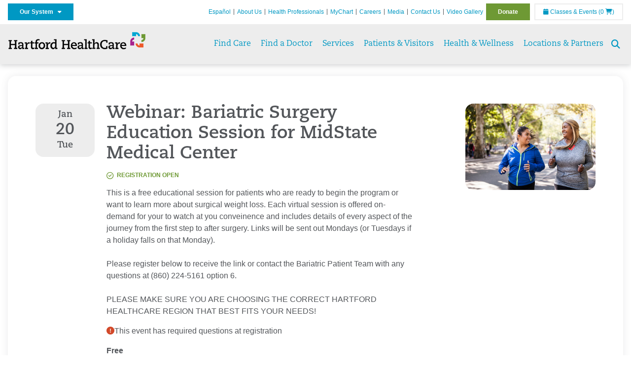

--- FILE ---
content_type: text/html; charset=utf-8
request_url: http://hartfordhospitaldocs.com/health-wellness/classes-events/event-details?id=2709&occ=25055
body_size: 64635
content:


<!DOCTYPE html>
<html id="htmlTag" xmlns="http://www.w3.org/1999/xhtml">
<head id="Head1">
    <!--Copyright Bridgeline Digital, Inc. An unpublished work created in 2009. All rights reserved. This software contains the confidential and trade secret information of Bridgeline Digital, Inc. ("Bridgeline").  Copying, distribution or disclosure without Bridgeline's express written permission is prohibited-->
    <title>Webinar:  Bariatric Surgery Education Session for MidState Medical Center | Hartford HealthCare | CT</title>
<link rel="stylesheet" href=https://use.typekit.net/jnn6gag.css>
<meta name="description" content="Learn more about Event Details at hartfordhospitaldocs.com" />
<meta name="iapps:tag:search-category" content="Events" />
<meta name="EventId" content="2709" />
<meta name="Department" content="Weight Loss" />
<meta name="viewport" content="width=device-width, initial-scale=1.0" />
<meta http-equiv="X-UA-Compatible" content="IE=Edge" />
<meta name="iapps:siteid" content="8039ce09-e7da-47e1-bcec-df96b5e411f4" />
<meta name="iapps:completefriendlyurl" content="/health-wellness/classes-events/event-details?id=2709&amp;occ=25055" />
<meta name="iapps:objecttype" content="Page" />
<meta name="SearchPriority" content="0" />
<meta name="iapps:tag:section" content="Health &amp; Wellness" />
<link media="ALL" rel="stylesheet" type="text/css" href="/Style%20Library/Hartford%20Hospital/foundation.css?v=639040964136240281" />
<link media="ALL" rel="stylesheet" type="text/css" href="/Style%20Library/Hartford%20Hospital/redesign-rows.css?v=639040964136552753" />
<!--[if LTE IE 8]><link media="ALL" rel="stylesheet" type="text/css" href="/Style%20Library/Hartford%20Hospital/lteie8.css?v=639040964136396483" /><![endif]-->
<!--[if LTE IE 8]><link media="ALL" rel="stylesheet" type="text/css" href="/Style%20Library/Hartford%20Hospital/lteie8-redesign.css?v=639040964136396483" /><![endif]-->
<link media="ALL" rel="stylesheet" type="text/css" href="/Style%20Library/Hartford%20Hospital/default.css?v=639040964136083962" />
<link media="ALL" rel="stylesheet" type="text/css" href="/Style%20Library/Hartford%20Hospital/redesign-wrapper.css?v=639040964136552753" />
<link media="ALL" rel="stylesheet" type="text/css" href="/Style%20Library/Hartford%20Hospital/redesign-wrapper-custom.css?v=639040964136552753" />
<link media="ALL" rel="stylesheet" type="text/css" href="/Style%20Library/Hartford%20Hospital/jquery.bxslider.css?v=639040964136396483" />
<link media="ALL" rel="stylesheet" type="text/css" href="/Style%20Library/Hartford%20Hospital/featherlight.min.css?v=639040964136240281" />
<link media="ALL" rel="stylesheet" type="text/css" href="/Style%20Library/Hartford%20Hospital/jquery-ui.css?v=639040964136240281" />
<link media="ALL" rel="stylesheet" type="text/css" href="/Style%20Library/Hartford%20Hospital/special-styles-2.css?v=638817040189321730" />
<link media="ALL" rel="stylesheet" type="text/css" href="/Style%20Library/Hartford%20Hospital/newshub.css?v=639040964136396483" />
<link media="ALL" rel="stylesheet" type="text/css" href="/Style%20Library/Hartford%20Hospital/global.min.css?v=639040964136240281" />
<link media="ALL" rel="stylesheet" type="text/css" href="/Style%20Library/Hartford%20Hospital/tpl_classes_events.css?v=639040964136552753" />
<link media="Print" rel="stylesheet" type="text/css" href="/Style%20Library/Hartford%20Hospital/print.css?v=639040964136396483" />
<script type="text/javascript" src="//ajax.googleapis.com/ajax/libs/jquery/1.9.1/jquery.min.js"></script>
<script type="text/javascript" src="//ajax.googleapis.com/ajax/libs/jqueryui/1.9.1/jquery-ui.min.js"></script>
<script type="application/ld+json">{"@context":"https://schema.org","@type":"EducationEvent","name":"Webinar:  Bariatric Surgery Education Session for MidState Medical Center","url":"http://hartfordhospitaldocs.com/health-wellness/classes-events/event-details?id=2709&occ=25055","description":"This is a free educational session for patients who are ready to begin the program or want to learn more about surgical weight loss. Each virtual session is offered on-demand for your to watch at you conveinence and includes details of every aspect of the journey from the first step to after surgery. Links will be sent out Mondays (or Tuesdays if a holiday falls on that Monday). <br><br> Please register below to receive the link or contact the Bariatric Patient Team with any questions at (860) 224-5161 option 6.<br>\n<br>\nPLEASE MAKE SURE YOU ARE CHOOSING THE CORRECT HARTFORD HEALTHCARE REGION THAT BEST FITS YOUR NEEDS!","startDate":"2026-01-20T12:00","endDate":"2026-01-20T13:00","duration":"1.0 hours","eventAttendanceMode":"https://schema.org/OnlineEventAttendanceMode","isAccessibleForFree":"True","organizer":[{"@type":"Organization","name":"Hartford HealthCare","telephone":"855-792-6258","url":"https://hartfordhealthcare.org/"}],"performer":[{"@type":"Person","name":"Dr. Benbrahim/Dr. Crosby"}],"location":{"@type":"Place","name":"MidState Medical Center","address":{"@type":"PostalAddress","streetAddress":"MidState Medical Center, Online Class","addressLocality":"MidState Medical Ctr Virtual","addressRegion":"CT","addressCountry":"USA","postalCode":"06451"}}}</script>
<script type="text/javascript" src="/Script%20Library/Hartford%20Hospital/default.js?v=639040964135146459"></script>
<script type="text/javascript" src="/Script%20Library/Global/taleo.js?v=639040964134833953"></script>
<script type="text/javascript" src="/Script%20Library/Global/inviewport.js?v=639040964134833953"></script>
<script type="text/javascript" src="/Script%20Library/Hartford%20Hospital/parallax.js?v=639040964135771520"></script>
<script type="text/javascript" src="/Script%20Library/Hartford%20Hospital/flexslider.min.js?v=639040964135302721"></script>
<script type="text/javascript" src="/Script%20Library/Hartford%20Hospital/smoothHeader.js?v=639040964135771520"></script>
<script type="text/javascript" src="/Script%20Library/Unassigned/featherlight.min.js?v=639040964135927991"></script>
<script type="text/javascript" src="/Script%20Library/Hartford%20Hospital/ie.js?v=639040964135302721"></script>
<script type="text/javascript" src="/Script%20Library/Hartford%20Hospital/navigation.js?v=639040964135615693"></script>
<script type="text/javascript" src="/Script%20Library/Unassigned/iframeResizer.min.js?v=638295907055548480"></script>
<script type="text/javascript" src="/Script%20Library/Unassigned/scripts.min.js?v=639040964135927991"></script>
<script type="text/javascript" src="/Script%20Library/Hartford%20Hospital/classesandevents.js?v=639040964135146459"></script>
<script type="text/javascript">
//<![CDATA[
var publicSiteUrl='http://hartfordhospitaldocs.com/';
var editorContext='SiteEditor';
var basePageType='basepage';
var pageState='View';
var jSpinnerUrl='/iapps_images/spinner.gif';
var jRotatingCube='/iapps_images/loading-spinner.gif';
var jWebApiRoutePath='api';
var PageId='032060a1-51f4-44e6-a558-72d1dbfb48c4';
var WorkflowId='';
var ReferrerTypeId='8';
var ReferrerUrl='health-wellness/classes-events/event-details';

var siteId = '8039ce09-e7da-47e1-bcec-df96b5e411f4';var swgif = '/Tracking/WebPageEventLogger.axd';
//]]>
</script>
<!-- Google Tag Manager - modified for iAPPS -->
<script>
    (function(w, d, s, l, i) {
        if (pageState != 'Edit') {
            w[l] = w[l] || [];
            w[l].push({
                'gtm.start': new Date().getTime(),
                event: 'gtm.js'
            });
            var f = d.getElementsByTagName(s)[0],
                j = d.createElement(s),
                dl = l != 'dataLayer' ? '&l=' + l : '';
            j.async = true;
            j.src = 'https://www.googletagmanager.com/gtm.js?id=' + i + dl;
            f.parentNode.insertBefore(j, f);
        }
    }) (window, document, 'script', 'dataLayer', 'GTM-M7T8LGD');
</script>
<!-- End Google Tag Manager --><meta name="image" property="og:image" content="https://hartfordhealthcare.org/Image%20Library/Logos%20.%20Icons/open-graph.png?v=1"><!-- Clean URL of Cross-Domain Tracking code -->
<script type="text/javascript">
$(window).bind("load", function() {
     var uri = window.location.toString();
    
     // Function to clean specific tracking parameters
     function cleanUrl(param) {
         if (uri.indexOf("?" + param + "=") > 0) {
             return uri.substring(0, uri.indexOf("?" + param + "="));
         } else if (uri.indexOf("&" + param + "=") > 0) {
             return uri.substring(0, uri.indexOf("&" + param + "="));
         }
         return uri;
     }
 
     // List of parameters to be cleaned
     var trackingParams = ["_ga", "_gl"];
 
     // Clean each parameter from the URL
     trackingParams.forEach(function(param) {
         uri = cleanUrl(param);
     });
 
     // Update the URL if it was cleaned
     if (uri !== window.location.toString()) {
         window.history.replaceState({}, document.title, uri);
     }
});
</script>
<!-- End Cross-Domain Tracking code -->
<link id="favicon" rel="shortcut icon" href="/Configuration/Template%20Images/favicon.ico" /><link rel="stylesheet" href="https://cdnjs.cloudflare.com/ajax/libs/font-awesome/6.7.1/css/all.min.css" integrity="sha512-5Hs3dF2AEPkpNAR7UiOHba+lRSJNeM2ECkwxUIxC1Q/FLycGTbNapWXB4tP889k5T5Ju8fs4b1P5z/iB4nMfSQ==" crossorigin="anonymous" referrerpolicy="no-referrer" />
</head>
<body id="bodyTag">
    <!-- Google Tag Manager (noscript) -->
<noscript><iframe src="https://www.googletagmanager.com/ns.html?id=GTM-M7T8LGD"
height="0" width="0" style="display:none;visibility:hidden"></iframe></noscript>
<!-- End Google Tag Manager (noscript) -->
    
    <form method="post" action="/health-wellness/classes-events/event-details?id=2709&amp;occ=25055" onsubmit="javascript:return WebForm_OnSubmit();" id="form1">
<div class="aspNetHidden">
<input type="hidden" name="__EVENTTARGET" id="__EVENTTARGET" value="" />
<input type="hidden" name="__EVENTARGUMENT" id="__EVENTARGUMENT" value="" />
<input type="hidden" name="__LASTFOCUS" id="__LASTFOCUS" value="" />

</div>

<script type="text/javascript">
//<![CDATA[
var theForm = document.forms['form1'];
function __doPostBack(eventTarget, eventArgument) {
    if (!theForm.onsubmit || (theForm.onsubmit() != false)) {
        theForm.__EVENTTARGET.value = eventTarget;
        theForm.__EVENTARGUMENT.value = eventArgument;
        theForm.submit();
    }
}
//]]>
</script>


<script src="http://ajax.aspnetcdn.com/ajax/4.6/1/WebForms.js" type="text/javascript"></script>
<script type="text/javascript">
//<![CDATA[
window.WebForm_PostBackOptions||document.write('<script type="text/javascript" src="/WebResource.axd?d=aIvyPnxdhJlXIxuiLb0RPTca53cwtarU_dYCpzxFNhAMn08lvVqJw9sXdOQG-wBR8-66S0u5bopl48FWmmQHozLNf7S_edFQ7XrhyHhP2vAMDryixc2GR72AxvzWx-4_N7YpCvpKo-vFBW0sNxTTKQ2&amp;t=638259222740000000"><\/script>');//]]>
</script>



<script type="text/javascript">
//<![CDATA[
var jTemplateType='0';var loadedFromVersion='False';//]]>
</script>

<script src="http://ajax.aspnetcdn.com/ajax/4.6/1/WebUIValidation.js" type="text/javascript"></script>
<script src="http://ajax.aspnetcdn.com/ajax/4.6/1/MicrosoftAjax.js" type="text/javascript"></script>
<script type="text/javascript">
//<![CDATA[
(window.Sys && Sys._Application && Sys.Observer)||document.write('<script type="text/javascript" src="/ScriptResource.axd?d=[base64]&t=5d0a842b"><\/script>');//]]>
</script>

<script src="http://ajax.aspnetcdn.com/ajax/4.6/1/MicrosoftAjaxWebForms.js" type="text/javascript"></script>
<script type="text/javascript">
//<![CDATA[
(window.Sys && Sys.WebForms)||document.write('<script type="text/javascript" src="/ScriptResource.axd?d=[base64]&t=5d0a842b"><\/script>');function WebForm_OnSubmit() {
if (typeof(ValidatorOnSubmit) == "function" && ValidatorOnSubmit() == false) return false;
return true;
}
//]]>
</script>

        <script type="text/javascript">
//<![CDATA[
Sys.WebForms.PageRequestManager._initialize('scriptManager', 'form1', ['tctl01$UpdateSchedule','','tctl01$UpdatePanel1',''], ['ctl01$ddlLocation','','ctl01$ddlSchedule',''], [], 90, '');
//]]>
</script>

        
        
        
<header id="global-header" class="site-header">

    <div class="site-header__utility">
        <div class="container">
            <div class="grid-x">
                <div class="cell xsmall-24 medium-3 site-header__utility-network">
                    <nav id="utility-network" class="utility-network">
                      <button
                        id="utility-network__toggle"
                        class="button button--solid-blue"
                        aria-controls="utility-network__menu"
                        aria-expanded="false"
                        type="button"
                      >
                        Our System &nbsp; <i class="fa-solid fa-caret-down" aria-hidden="true"></i>
                      </button>

                      <ul id="utility-network__menu" class="menu bg--blue" role="menu" aria-label="Our System">
                        <!-- Group 1 -->
                        <li role="none"><a role="menuitem" href="https://hartfordhealthcare.org" target="_blank" rel="noopener noreferrer">Hartford HealthCare</a></li>
                        <li role="none"><a role="menuitem" href="https://backushospital.org" target="_blank" rel="noopener noreferrer">Backus Hospital</a></li>
                        <li role="none"><a role="menuitem" href="https://charlottehungerford.org" target="_blank" rel="noopener noreferrer">Charlotte Hungerford Hospital</a></li>
                        <li role="none"><a role="menuitem" href="https://hartfordhospital.org" target="_blank" rel="noopener noreferrer">Hartford Hospital</a></li>
                        <li role="none"><a role="menuitem" href="https://thocc.org" target="_blank" rel="noopener noreferrer">Hospital of Central Connecticut</a></li>
                        <li role="none"><a role="menuitem" href="https://www.echn.org" target="_blank" rel="noopener noreferrer">Manchester Memorial Hospital</a></li>
                        <li role="none"><a role="menuitem" href="https://midstatemedical.org" target="_blank" rel="noopener noreferrer">MidState Medical Center</a></li>
                        <li role="none"><a role="menuitem" href="https://www.stvincents.org" target="_blank" rel="noopener noreferrer">St. Vincent&apos;s Medical Center</a></li>
                        <li role="none"><a role="menuitem" href="https://windhamhospital.org" target="_blank" rel="noopener noreferrer">Windham Hospital</a></li>

                        <li class="menu__separator" role="separator" aria-hidden="true"></li>

                        <!-- Group 2 -->
                        <li role="none"><a role="menuitem" href="https://hhcbehavioralhealth.org" target="_blank" rel="noopener noreferrer">Behavioral Health Network</a></li>
                        <li role="none"><a role="menuitem" href="https://instituteofliving.org" target="_blank" rel="noopener noreferrer">Institute of Living</a></li>
                        <li role="none"><a role="menuitem" href="https://natchaug.org" target="_blank" rel="noopener noreferrer">Natchaug Hospital</a></li>
                        <li role="none"><a role="menuitem" href="https://natchaugschools.org" target="_blank" rel="noopener noreferrer">Natchaug Schools</a></li>
                        <li role="none"><a role="menuitem" href="https://rushford.org" target="_blank" rel="noopener noreferrer">Rushford</a></li>
                        <li role="none"><a role="menuitem" href="https://ridgerecovery.org" target="_blank" rel="noopener noreferrer">The Ridge Recovery Center</a></li>

                        <li class="menu__separator" role="separator" aria-hidden="true"></li>

                        <!-- Group 3 -->
                        <li role="none"><a role="menuitem" href="https://hartfordhealthcaremedicalgroup.org" target="_blank" rel="noopener noreferrer">HHC Medical Group</a></li>
                        <li role="none"><a role="menuitem" href="https://integratedcarepartners.org" target="_blank" rel="noopener noreferrer">Integrated Care Partners</a></li>

                        <li class="menu__separator" role="separator" aria-hidden="true"></li>

                        <!-- Group 4 -->
                        <li role="none"><a role="menuitem" href="https://hartfordhealthcarerehabnetwork.org" target="_blank" rel="noopener noreferrer">HHC Rehabilitation Network</a></li>
                        <li role="none"><a role="menuitem" href="https://hhcseniorservices.org" target="_blank" rel="noopener noreferrer">HHC Senior Services</a></li>
                        <li role="none"><a role="menuitem" href="https://hartfordhealthcareathome.org" target="_blank" rel="noopener noreferrer">HHC at Home</a></li>
                        <li role="none"><a role="menuitem" href="https://hhcindependenceathome.org" target="_blank" rel="noopener noreferrer">Independence at Home</a></li>
                        <li role="none"><a role="menuitem" href="https://www.stvincentsspecialneeds.org" target="_blank" rel="noopener noreferrer">Special Needs Services</a></li>

                        <li class="menu__separator" role="separator" aria-hidden="true"></li>

                        <!-- Group 5 -->
                        <li role="none"><a role="menuitem" href="https://hartfordhealthcare.org/CESI" target="_blank" rel="noopener noreferrer">Center for Education, Simulation &amp; Innovation (CESI)</a></li>
                        <li role="none"><a role="menuitem" href="https://hartfordhealthcare.org/about-us/innovation" target="_blank" rel="noopener noreferrer">HHC Innovation</a></li>

                        <li class="menu__separator" role="separator" aria-hidden="true"></li>

                        <!-- Group 6 -->
                        <li role="none"><a role="menuitem" href="https://hartfordhealthcare.org/services/hartford-healthcare-institutes" target="_blank" rel="noopener noreferrer">HHC Institutes</a></li>
                      </ul>
                    </nav>
                </div>
                <div class="cell xsmall-24 medium-21 site-header__utility-navigation">

                    <nav class="utility-navigation">
                        <ul class="utility-navigation__menu"><li class="first"><a href="https://espanol.hartfordhealthcare.org/" target="_blank">Espa&#241;ol</a></li><li><a href="/about-us">About Us</a></li><li><a href="/health-professionals">Health Professionals</a></li><li><a href="/mychart">MyChart</a></li><li><a href="https://www.hhccareers.org/us/en" target="_blank">Careers</a></li><li><a href="/media">Media</a></li><li><a href="/contact-us">Contact Us</a></li><li><a href="/video-gallery">Video Gallery</a></li><li class="last donate"><a href="/donate">Donate</a></li></ul>

                        <span id="ctl01_ppheader_2_0_liEventsList" class="link-classes">
                            <a id="ctl01_ppheader_2_0_hlClassesEvents" href="/health-wellness/classes-events/conifer-events"><span class="fa fa-calendar"></span>&nbsp;Classes & Events</a>
                            <a id="ctl01_ppheader_2_0_hlCart" href="/health-wellness/classes-events/conifer-cart">
                                (0&nbsp;<span class="fa fa-shopping-cart"></span>)
                            </a>
                        </span>
                        
                    </nav>
                </div>
            </div>
        </div>
    </div>

    <div class="site-header__primary bg--lightgray">
        <div class="container">
            <div class="grid-x">
                <div class="cell xsmall-14 medium-5 large-6 site-header__primary-logo">
                    <a href="/">
                        <img id="ctl01_ppheader_2_0_imgLogo" src="https://hartfordhealthcare.org/Image%20Library/Logos%20.%20Icons/No%20Tagline/Hartford-HealthCare--HHC-_4C_horz.png" alt="Hartford HealthCare | CT" /></a>
                </div>
                <div class="cell xsmall-24 medium-19 large-18 site-header__primary-navigation">

                    <button id="global-header__menu-toggle" class="menu-toggle button" aria-label="Site Navigation" aria-controls="global-header" aria-expanded="false">
                        Menu <i class="fa fa-caret-down"></i>
                    </button>

                    <button id="global-header__search-toggle" class="search-toggle fa fa-search"></button>

                    <nav id="primary-navigation" class="primary-navigation">
                        
                                <ul class="primary-navigation__menu menu-item__submenu">
                                    
                                <li id="ctl01_ppheader_2_0_lvPrimaryNavigation_ctrl0_liListItem" class="menu-item menu-item-has-submenu menu-item--find-care">
                                    <a id="ctl01_ppheader_2_0_lvPrimaryNavigation_ctrl0_hlTitle">Find Care</a>
                                    <div class="menu-item__submenu">
<div class="grid-x align-top grid-margin-x grid-margin-y">
<div class="cell xsmall-24 small-8">
<h3 class="heading-4">Walk-In Care</h3>
<a class="border-radius--8" href="https://mychartplus.org/MyChart/scheduling/onmyway/?selrfvid=82799&amp;depid=104080001,101194001,101195001,104079001,111104001" target="_blank"> <span class="menu-item__icon"> <svg width="24" height="16" viewBox="0 0 24 16" fill="none" xmlns="http://www.w3.org/2000/svg"><path d="M11.7255 10.8177C11.7735 7.90907 13.8851 4.85229 14.9569 4.85229C15.2736 4.85229 15.3408 5.05238 15.3408 5.26489C15.3408 6.26043 13.8211 8.92001 11.7255 10.8177ZM22.3506 0.444271C21.3528 0.438895 20.3898 1.02619 19.7661 1.90765C22.7123 3.78094 19.1025 13.1076 13.7787 13.1076C13.1406 13.1076 12.5992 12.9271 12.237 12.5581C15.119 10.0339 17.201 6.60123 17.201 4.57685C17.201 3.54183 16.6811 2.8853 15.4623 2.8853C11.9262 2.8853 8.19802 8.52624 8.88967 12.5958C6.65999 13.3658 5.55211 12.4026 5.55211 10.4679C5.55211 6.42829 9.89335 2.23851 9.64123 0.977908C5.14303 2.32998 1.62266 -0.811415 0 4.30123C2.18656 3.14443 4.20472 4.99353 6.69908 3.64164C4.5569 6.04421 2.39484 9.44606 2.424 12.3189C2.44317 14.1994 3.48775 15.5558 5.75038 15.5558C7.03538 15.5558 8.36885 15.1182 9.6522 14.4046C10.2023 15.0731 11.0884 15.5558 12.4428 15.5558C17.9649 15.5558 24 8.01166 24 2.62849C24 1.20033 23.4172 0.450017 22.3506 0.444271Z" fill="#A40C84"></path></svg> </span> <span class="menu-item__title"> <strong>Walgreens</strong> </span> <span class="menu-item__text"> <small>Quick, convenient care for minor conditions and symptoms</small> </span> </a> <a class="border-radius--8 align-top padding--16" href="https://mychartplus.org/MyChart/scheduling/onmyway/?selrfvid=82799&amp;depid=101057055" target="_blank"> <span class="menu-item__icon"> <svg xmlns="http://www.w3.org/2000/svg" width="22" height="18" viewBox="0 0 22 18" fill="none"><path d="M8.99992 0L6.99992 2V4H3.99992C2.84992 4 2.11992 5 1.99992 6L0.999921 16C0.879921 17 1.53992 18 2.99992 18H18.9999C20.4599 18 21.1199 17 20.9999 16L19.9999 6C19.8799 5 19.0599 4 17.9999 4H14.9999V2L12.9999 0H8.99992ZM8.99992 2H12.9999V4H8.99992V2ZM9.99992 7H11.9999V10H14.9999V12H11.9999V15H9.99992V12H6.99992V10H9.99992V7Z" fill="#0098C3"></path></svg> </span> <span class="menu-item__title"> <strong>Hartford HealthCare Now</strong> </span> <span class="menu-item__text"> <small>Same-day, walk-in primary care (ages 18 and older)</small> </span> </a> <a class="border-radius--8" href="https://hartfordhealthcare.org/services/onmed-care-stations" target="_self"> <span class="menu-item__icon"> <svg xmlns="http://www.w3.org/2000/svg" width="24" height="24" viewBox="0 0 24 24" fill="none"><path d="M20 4C21.1 4 22 4.89 22 6V16C22 17.11 21.11 18 20 18H24V20H0V18H4C2.9 18 2 17.11 2 16V6C2 4.89 2.89 4 4 4H20ZM20 6H4V16H20V6ZM12 12C14.21 12 16 12.9 16 14V15H8V14C8 12.9 9.79 12 12 12ZM12 7C13.11 7 14 7.9 14 9C14 10.1 13.11 11 12 11C10.89 11 10 10.11 10 9C10 7.89 10.9 7 12 7Z" fill="#6E9A35"></path></svg> </span> <span class="menu-item__title"> <strong>OnMed</strong> </span> <span class="menu-item__text"> <small>Convenient healthcare at care stations located near you</small> </span> </a></div>
<div class="cell xsmall-24 small-8">
<h3 class="heading-4">Urgent care</h3>
<a class="border-radius--8" href="https://hartfordhealthcareurgentcare.org/" target="_blank"> <span class="menu-item__icon"> <svg xmlns="http://www.w3.org/2000/svg" width="20" height="20" viewBox="0 0 20 20" fill="none"><path d="M16 12H12V16H8V12H4V8H8V4H12V8H16M18 0H2C0.9 0 0 0.9 0 2V18C0 19.1 0.9 20 2 20H18C19.1 20 20 19.1 20 18V2C20 0.9 19.1 0 18 0ZM18 18H2V2H18V18Z" fill="#D2492A"></path></svg> </span> <span class="menu-item__title"> <strong>Urgent Care in Fairfield County</strong> </span> <span class="menu-item__text"> <small>Immediate, walk-in care for non-life-threatening conditions</small> </span> </a> <a class="border-radius--8 align-top" href="https://hartfordhealthcare.org/services/urgent-care/service-locations" target="_self"> <span class="menu-item__icon"> <svg xmlns="http://www.w3.org/2000/svg" width="20" height="20" viewBox="0 0 20 20" fill="none"><path d="M16 12H12V16H8V12H4V8H8V4H12V8H16M18 0H2C0.9 0 0 0.9 0 2V18C0 19.1 0.9 20 2 20H18C19.1 20 20 19.1 20 18V2C20 0.9 19.1 0 18 0ZM18 18H2V2H18V18Z" fill="#D2492A"></path></svg> </span> <span class="menu-item__title"> <strong>Urgent Care in Connecticut</strong> (Outside Fairfield County) </span> <span class="menu-item__text"> <small>Immediate, walk-in care for non-life-threatening conditions</small> </span> </a></div>
<div class="cell xsmall-24 small-8">
<h3 class="heading-4">Virtual care</h3>
<a class="border-radius--8 align-top padding--16" href="https://app.hhc247.org/app?utm_source=hhc-web&amp;utm_medium=top-nav&amp;utm_campaign_name=web-homepage-top-nav&amp;utm_content=hhc247" target="_blank"> <span class="menu-item__icon"> <svg xmlns="http://www.w3.org/2000/svg" width="14" height="20" viewBox="0 0 14 22" fill="none"><path d="M12 18H2V4H12M12 0H2C0.89 0 0 0.89 0 2V20C0 20.5304 0.210714 21.0391 0.585786 21.4142C0.960859 21.7893 1.46957 22 2 22H12C12.5304 22 13.0391 21.7893 13.4142 21.4142C13.7893 21.0391 14 20.5304 14 20V2C14 0.89 13.1 0 12 0Z" fill="#0098C3"></path></svg> </span> <span class="menu-item__title"> <strong>Get the HHC 24/7 virtual care app</strong> </span> <span class="menu-item__text"> <small>24/7 primary and same-day acute care</small>&nbsp;</span></a></div>
<div class="cell xsmall-24">
<div class="grid-x grid-margin-x grid-margin-y">
<div class="cell xsmall-24 small-8"><a class="border-radius--8 border--green padding--16" href="https://hartfordhealthcare.org/find-a-doctor/physician-results?OpenScheduling=1" target="_self"> <span class="menu-item__icon"> <svg xmlns="http://www.w3.org/2000/svg" width="20" height="20" viewBox="0 0 20 20" fill="none"><path d="M17 6C17.56 6 18 6.43 18 7C18 7.26522 17.8946 7.51957 17.7071 7.70711C17.5196 7.89464 17.2652 8 17 8C16.43 8 16 7.55 16 7C16 6.43 16.43 6 17 6ZM0 0V9C0 11.96 2.19 14.5 5.14 14.91C5.76 17.92 8.42 20 11.5 20C12.3536 20 13.1988 19.8319 13.9874 19.5052C14.7761 19.1786 15.4926 18.6998 16.0962 18.0962C16.6998 17.4926 17.1786 16.7761 17.5052 15.9874C17.8319 15.1988 18 14.3536 18 13.5V9.81C19.16 9.39 20 8.29 20 7C20 6.20435 19.6839 5.44129 19.1213 4.87868C18.5587 4.31607 17.7956 4 17 4C16.2044 4 15.4413 4.31607 14.8787 4.87868C14.3161 5.44129 14 6.20435 14 7C14 8.29 14.84 9.4 16 9.81V13.41C16 15.91 14 17.91 11.5 17.91C9.5 17.91 7.82 16.7 7.22 14.9C10 14.3 12 11.8 12 9V0H8V3H10V9C10 10.0609 9.57857 11.0783 8.82843 11.8284C8.07828 12.5786 7.06087 13 6 13C4.93913 13 3.92172 12.5786 3.17157 11.8284C2.42143 11.0783 2 10.0609 2 9V3H4V0H0Z" fill="#6E9A35"></path></svg> </span> <span class="menu-item__title"> <strong>Primary Care</strong> </span> <span class="menu-item__text"> <small>Schedule an appointment online with select providers</small> </span> </a></div>
<div class="cell xsmall-24 small-8"><a class="border-radius--8 border--orange padding--16" href="https://mychartplus.org/MyChart/scheduling/onmyway/?selrfvid=82802" target="_blank"> <span class="menu-item__icon"> <svg xmlns="http://www.w3.org/2000/svg" width="20" height="20" viewBox="0 0 20 20" fill="none"><path d="M11 11H9V5H11M11 15H9V13H11M10 0C8.68678 0 7.38642 0.258658 6.17317 0.761205C4.95991 1.26375 3.85752 2.00035 2.92893 2.92893C1.05357 4.8043 0 7.34784 0 10C0 12.6522 1.05357 15.1957 2.92893 17.0711C3.85752 17.9997 4.95991 18.7362 6.17317 19.2388C7.38642 19.7413 8.68678 20 10 20C12.6522 20 15.1957 18.9464 17.0711 17.0711C18.9464 15.1957 20 12.6522 20 10C20 8.68678 19.7413 7.38642 19.2388 6.17317C18.7362 4.95991 17.9997 3.85752 17.0711 2.92893C16.1425 2.00035 15.0401 1.26375 13.8268 0.761205C12.6136 0.258658 11.3132 0 10 0Z" fill="#B81702"></path></svg> </span> <span class="menu-item__title"> <strong>Emergency Care</strong> </span> <span class="menu-item__text"> <small>24/7 care for critical and life-threatening situations</small> </span> </a></div>
<div class="cell xsmall-24 small-8"><a class="border-radius--8 bg--blue padding--16" href="https://hartfordhealthcare.org/services/urgent-care/conditions-treatments"> <span class="menu-item__icon"></span> <span class="menu-item__title"> <strong class="color--blue">Not sure which option to choose?</strong> </span> <span class="menu-item__text"> <small>Learn more about your choices</small> </span> </a></div>
</div>
</div>
</div>
</div>
                                </li>
                            
                                <li id="ctl01_ppheader_2_0_lvPrimaryNavigation_ctrl1_liListItem" class="menu-item">
                                    <a id="ctl01_ppheader_2_0_lvPrimaryNavigation_ctrl1_hlTitle" href="../../find-a-doctor">Find a Doctor</a>
                                    
                                </li>
                            
                                <li id="ctl01_ppheader_2_0_lvPrimaryNavigation_ctrl2_liListItem" class="menu-item menu-item-has-submenu">
                                    <a id="ctl01_ppheader_2_0_lvPrimaryNavigation_ctrl2_hlTitle" href="../../services">Services</a>
                                    <div class="menu-item__submenu">
  <div class="grid-x grid-padding-x grid-padding-y">
    <div class="cell xsmall-24 medium-6"><ul>
<li><a href="https://hartfordhealthcare.org/services/a-z-list-of-services" returnvalue="/services/a-z-list-of-services,,Page,_self,,,false,false,false,false,990d4620-8ccd-453a-a51a-5f3294b06c28,;NoWatch"><strong>A - Z List of Services</strong></a></li>
<li><a href="https://hartfordhealthcare.org/services/medical-surgical-weight-loss/medical-surgical-weight-loss" class="" title="Medical & Surgical Weight Loss" target="" rel="" data-iapps-linktype="Page" data-iapps-managed="true" data-iapps-objectid="f83a3b2c-bbc2-4dee-b299-8fcf1b38a204" data-iapps-siteid="8039ce09-e7da-47e1-bcec-df96b5e411f4">Bariatrics </a></li>
<li><a href="https://hartfordhealthcare.org/services/behavioral-mental-health/behavioral-mental-health" returnvalue="/services/behavioral-mental-health/behavioral-mental-health,,Page,_self,,,false,false,false,false,9143addc-c747-473a-a2e1-f2a040c17874,;NoWatch">Behavioral & Mental Health</a></li>
<li><a href="https://hartfordhealthcare.org/services/cancer-care/cancer-care" title="Cancer Care" data-iapps-linktype="Page" data-iapps-managed="true" data-iapps-objectid="88685cb2-7bb2-4fac-a8df-843f550b95c3" data-iapps-siteid="8039ce09-e7da-47e1-bcec-df96b5e411f4">Cancer Care</a></li>
<li><a href="https://hartfordhealthcare.org/services/diabetes-endocrinology/diabetes-endocrinology" returnvalue="/services/diabetes-endocrinology/diabetes-endocrinology,,Page,_self,,,false,false,false,false,296b89ce-a940-4eff-ba6e-7ee9a5029623,;NoWatch">Diabetes & Endocrinology</a></li>
<li><a href="https://hartfordhealthcare.org/services/digestive-health-institute/digestive-health-institute" title="Digestive Health Institute " data-iapps-linktype="Page" data-iapps-managed="true" data-iapps-objectid="34f4cf33-f747-4386-86ed-64130893abdc" data-iapps-siteid="8039ce09-e7da-47e1-bcec-df96b5e411f4">Digestive Health</a></li>
<li><a href="https://hartfordhealthcare.org/services/emergency-services/emergency-services" returnvalue="/services/emergency-services/emergency-services,,Page,_self,,,false,false,false,false,6ee5f71b-e763-4329-87bd-12b2a47ccbf8,;NoWatch">Emergency Services</a></li>
<li><a href="https://hartfordhealthcare.org/services/epilepsy-center/epilepsy-center" title="Epilepsy Center" data-iapps-linktype="Page" data-iapps-managed="true" data-iapps-objectid="ccca63c2-413a-48d4-8d71-99d6abfc68cd" data-iapps-siteid="8039ce09-e7da-47e1-bcec-df96b5e411f4">Epilepsy Center</a></li>
<li><a href="https://hartfordhealthcare.org/services/gender-health/center-for-gender-health" title="Center for Gender Health" data-iapps-linktype="Page" data-iapps-managed="true" data-iapps-objectid="7b71966b-5bf0-48dd-9e1d-7d595df220d5" data-iapps-siteid="8039ce09-e7da-47e1-bcec-df96b5e411f4">Gender Health</a></li>
<li><a href="https://hartfordhealthcare.org/services/headache-center" data-iapps-linktype="External" data-iapps-managed="true">Headache Center</a></li>
<li><a href="https://hartfordhealthcare.org/services/heart-vascular/heart-vascular" title="Heart and Vascular" data-iapps-linktype="Page" data-iapps-managed="true" data-iapps-objectid="89ff3bc5-cdd0-426e-ba05-6c7e62da4ee2" data-iapps-siteid="8039ce09-e7da-47e1-bcec-df96b5e411f4">Heart & Vascular</a></li>
<li><a href="https://hartfordhealthcare.org/services/hernia" title="Hernia" data-iapps-linktype="External" data-iapps-managed="true" data-iapps-objectid="00000000-0000-0000-0000-000000000000">Hernia Care</a></li>
<li><a href="https://hartfordhealthcare.org/services/urology-kidney/programs/kidney-stone-center/kidney-stone-center" title="Kidney Stone Center" data-iapps-linktype="Page" data-iapps-managed="true" data-iapps-objectid="edbb2b16-80e7-4f93-835b-81c4c0bc88c9" data-iapps-siteid="8039ce09-e7da-47e1-bcec-df96b5e411f4">Kidney Stone Center</a></li>
</ul></div>
    <div class="cell xsmall-24 medium-6"><div> </div>
<ul>
<li><a returnvalue="https://hartfordhealthcare.org/services/liver-hepatology/liver-hepatology,,Page,_self,,,false,false,false,false,5061e0d3-9179-4cf7-b8dd-8d8dadcb9643,;NoWatch" href="https://hartfordhealthcare.org/services/liver-hepatology/liver-hepatology">Liver & Hepatology</a></li>
<li><a href="https://hartfordhealthcare.org/services/medical-surgical-weight-loss/medical-weight-loss/medical-weight-loss" title="Medical Weight Loss" data-iapps-linktype="Page" data-iapps-managed="true" data-iapps-objectid="1bb03ae5-95cc-49cc-abbd-8cebdb68490c" data-iapps-siteid="8039ce09-e7da-47e1-bcec-df96b5e411f4">Medical Weight Loss</a></li>
<li><a href="https://hartfordhealthcare.org/services/memory-care/memory-care" title="Memory Care" data-iapps-linktype="Page" data-iapps-managed="true" data-iapps-objectid="52727a8b-6bdc-4ffe-8b5f-3c62ecb69114" data-iapps-siteid="8039ce09-e7da-47e1-bcec-df96b5e411f4">Memory Care Center</a></li>
<li><a href="https://hartfordhealthcare.org/services/tallwood-mens-health/tallwood-mens-health" class="" title="Tallwood Men's Health" target="" rel="" data-iapps-linktype="Page" data-iapps-managed="true" data-iapps-objectid="5cf7c5d7-7214-4cb6-a45b-b950fc358be8" data-iapps-siteid="8039ce09-e7da-47e1-bcec-df96b5e411f4">Men’s Health</a></li>
<li><a href="https://hartfordhealthcare.org/services/movement-center/movement-center" title="Movement Center" data-iapps-linktype="Page" data-iapps-managed="true" data-iapps-objectid="fcc09913-4266-473c-9fb9-9584747ecede" data-iapps-siteid="8039ce09-e7da-47e1-bcec-df96b5e411f4">Movement Disorders</a></li>
<li><a href="https://hartfordhealthcare.org/services/multiple-sclerosis-center/multiple-sclerosis" title="Multiple Sclerosis Center" data-iapps-linktype="Page" data-iapps-managed="true" data-iapps-objectid="473a3926-9007-4074-97b1-a8de5cc8b574" data-iapps-siteid="8039ce09-e7da-47e1-bcec-df96b5e411f4">Multiple Sclerosis Center</a></li>
<li><a href="https://hartfordhealthcare.org/health-wellness/neighborhood-health/neighborhood-health" title="Neighborhood Health" data-iapps-linktype="Page" data-iapps-managed="true" data-iapps-objectid="28deaf9c-bdec-435b-befc-cc42a0f55ec6" data-iapps-siteid="8039ce09-e7da-47e1-bcec-df96b5e411f4">Neighborhood Health</a></li>
<li><a href="https://hartfordhealthcare.org/services/neuroimmunology/neuroimmunology" title="Neuroimmunology" data-iapps-linktype="Page" data-iapps-managed="true" data-iapps-objectid="66a1852b-0467-4715-a8bd-2847419d77e6" data-iapps-siteid="8039ce09-e7da-47e1-bcec-df96b5e411f4">Neuroimmunology</a></li>
<li><a href="https://hartfordhealthcare.org/services/general-neurology/general-neurology" title="General Neurology" data-iapps-linktype="Page" data-iapps-managed="true" data-iapps-objectid="a4bc2cae-fe87-440b-8c0c-ddf3882ba385" data-iapps-siteid="8039ce09-e7da-47e1-bcec-df96b5e411f4">Neurology</a></li>
<li><a href="https://hartfordhealthcare.org/services/neuroscience/neuroscience" title="Neuroscience" data-iapps-linktype="Page" data-iapps-managed="true" data-iapps-objectid="893da5dc-e775-4953-9a8b-314a1bc32761" data-iapps-siteid="8039ce09-e7da-47e1-bcec-df96b5e411f4">Neuroscience</a></li>
<li><a href="https://hartfordhealthcare.org/services/neurovascular/neurovascular" title="Neurovascular" data-iapps-linktype="Page" data-iapps-managed="true" data-iapps-objectid="d0321eb5-54e3-477b-9973-260382565e42" data-iapps-siteid="8039ce09-e7da-47e1-bcec-df96b5e411f4">Neurovascular</a></li>
<li><a returnvalue="/services/bone-joint/bone-joint,,Page,_self,,,false,false,false,false,78f3b8fc-d1c4-4a1d-910b-6ee258bee99c,;NoWatch" href="https://hartfordhealthcare.org/services/bone-joint/bone-joint">Orthopedics</a></li>
<li><a href="https://hartfordhealthcare.org/services/pain-management/pain-management" title="Pain Management " data-iapps-linktype="Page" data-iapps-managed="true" data-iapps-objectid="ea11b66c-e1ae-4885-998f-f9f0ffad836b" data-iapps-siteid="8039ce09-e7da-47e1-bcec-df96b5e411f4">Pain Management</a></li>
</ul></div>
    <div class="cell xsmall-24 medium-6"><div> </div>
<ul>
<li><a href="https://hartfordhealthcare.org/services/physical-rehabilitation/physical-rehabilitation">Physical Rehabilitation</a></li>
<li><a href="https://hartfordhealthcare.org/services/same-day-care/same-day-care" title="Same Day Care" data-iapps-linktype="Page" data-iapps-managed="true" data-iapps-objectid="61406dd0-c0bb-4567-883c-67edb96b9019" data-iapps-siteid="8039ce09-e7da-47e1-bcec-df96b5e411f4">Same Day Care</a></li>
<li><a returnvalue="/services/senior-services/senior-services,,Page,_self,,,false,false,false,false,dc28357a-545a-4fe0-9248-ef03594a18ad,;NoWatch" href="https://hartfordhealthcare.org/services/senior-services/senior-services">Senior Services</a></li>
<li><a href="https://hartfordhealthcare.org/services/special-needs-services/special-needs-services" title="Special Needs Services" data-iapps-linktype="Page" data-iapps-managed="true" data-iapps-objectid="135d0bc3-52ea-4203-833c-718b205e5245" data-iapps-siteid="8039ce09-e7da-47e1-bcec-df96b5e411f4">Special Needs Services</a></li>
<li><a href="https://hartfordhealthcare.org/services/spine-care/spine-care" title="Spine Care" data-iapps-linktype="Page" data-iapps-objectid="9da84179-5402-4813-aa05-516d9e2555e5" data-iapps-siteid="8039ce09-e7da-47e1-bcec-df96b5e411f4" data-iapps-managed="true">Spine Care</a></li>
<li><a href="https://hartfordhealthcare.org/services/sports-health/sports-health" title="Sports Health" data-iapps-linktype="Page" data-iapps-objectid="53c46027-365a-4360-ace1-ff73fff7e872" data-iapps-siteid="8039ce09-e7da-47e1-bcec-df96b5e411f4" data-iapps-managed="true">Sports Health</a></li>
<li><a href="https://hartfordhealthcare.org/services/medical-surgical-weight-loss/surgical-weight-loss/surgical-weight-loss" title="Surgical Weight Loss" data-iapps-linktype="Page" data-iapps-managed="true" data-iapps-objectid="8d8e58bd-583c-4875-8504-a144e0c58e6b" data-iapps-siteid="8039ce09-e7da-47e1-bcec-df96b5e411f4">Surgical Weight Loss</a></li>
<li><a returnvalue="/services/urgent-care/urgent-care,,Page,_self,,,false,false,false,false,c783a0ae-a330-4899-8c21-7a32a2dd9aa9,;NoWatch" href="https://hartfordhealthcare.org/services/urgent-care/urgent-care">Urgent Care</a></li>
<li><a href="https://hartfordhealthcare.org/services/urology-kidney/urology-kidney" title="Urology & Kidney" data-iapps-linktype="Page" data-iapps-managed="true" data-iapps-objectid="a6ab5efa-ecfe-4369-9e6e-9d552fa8c7aa" data-iapps-siteid="8039ce09-e7da-47e1-bcec-df96b5e411f4">Urology & Kidney</a></li>
<li><a href="https://hartfordhealthcare.org/services/virtual-health/virtual-health" title="Virtual Health" data-iapps-linktype="Page" data-iapps-managed="true" data-iapps-objectid="fd6ee8d5-9d51-4be9-ba2e-a5e702f15610" data-iapps-siteid="8039ce09-e7da-47e1-bcec-df96b5e411f4">Virtual Health</a></li>
<li><a href="https://hartfordhealthcare.org/health-professionals/for-job-seekers/volunteer/volunteer" title="Volunteer" data-iapps-linktype="Page" data-iapps-managed="true" data-iapps-objectid="0a3d5ade-9592-4bfd-aef7-6683c64f15c2" data-iapps-siteid="8039ce09-e7da-47e1-bcec-df96b5e411f4">Volunteer</a></li>
<li><a href="https://hartfordhealthcare.org/services/medical-surgical-weight-loss/medical-surgical-weight-loss" data-iapps-linktype="Page" data-iapps-managed="true" title="Medical & Surgical Weight Loss" data-iapps-objectid="420d475e-49fc-457e-876a-1c20db800e02" data-iapps-siteid="8039ce09-e7da-47e1-bcec-df96b5e411f4">Weight Loss</a></li>
<li><a returnvalue="/services/womens-health/womens-health,,Page,_self,,,false,false,false,false,d4e8e80d-6e7b-43e2-9b9f-3d906e14e8d8,;NoWatch" href="https://hartfordhealthcare.org/services/womens-health/womens-health">Women's Health</a></li>
</ul>
<ul>
<li><a returnvalue="/services/a-z-list-of-services,,Page,_self,,,false,false,false,false,990d4620-8ccd-453a-a51a-5f3294b06c28,;NoWatch" href="https://hartfordhealthcare.org/services/a-z-list-of-services"><strong>More Services >></strong></a></li>
</ul></div>
    <div class="cell xsmall-24 medium-6"><h2><a href="https://hartfordhealthcare.org/services/hartford-healthcare-institutes" title="Hartford HealthCare Institutes" data-iapps-linktype="Page" data-iapps-managed="true" data-iapps-objectid="988aec8b-1663-4522-b9e4-1d49a63a05f1" data-iapps-siteid="8039ce09-e7da-47e1-bcec-df96b5e411f4">Our Institutes</a></h2>
<ul>
<li><a href="https://hartfordhealthcare.org/services/cancer-care/cancer-care" title="Cancer Care" data-iapps-linktype="Page" data-iapps-managed="true" data-iapps-objectid="88685cb2-7bb2-4fac-a8df-843f550b95c3" data-iapps-siteid="8039ce09-e7da-47e1-bcec-df96b5e411f4"></a><a href="https://hartfordhealthcare.org/services/neuroscience/neuroscience" title="Neuroscience" data-iapps-linktype="Page" data-iapps-managed="true" data-iapps-objectid="893da5dc-e775-4953-9a8b-314a1bc32761" data-iapps-siteid="8039ce09-e7da-47e1-bcec-df96b5e411f4">Ayer Neuroscience Institute</a></li>
<li><a href="https://hartfordhealthcare.org/services/behavioral-mental-health/behavioral-mental-health" title="Behavioral & Mental Health" data-iapps-linktype="Page" data-iapps-managed="true" data-iapps-objectid="9143addc-c747-473a-a2e1-f2a040c17874" data-iapps-siteid="8039ce09-e7da-47e1-bcec-df96b5e411f4">Behavior Health Network</a></li>
<li><a href="https://hartfordhealthcare.org/services/cancer-care/cancer-care" title="Cancer Care" data-iapps-linktype="Page" data-iapps-managed="true" data-iapps-objectid="88685cb2-7bb2-4fac-a8df-843f550b95c3" data-iapps-siteid="8039ce09-e7da-47e1-bcec-df96b5e411f4">Cancer Institute</a></li>
<li><a href="https://hartfordhealthcare.org/services/digestive-health-institute/digestive-health-institute" title="Digestive Health Institute " data-iapps-linktype="Page" data-iapps-managed="true" data-iapps-objectid="34f4cf33-f747-4386-86ed-64130893abdc" data-iapps-siteid="8039ce09-e7da-47e1-bcec-df96b5e411f4">Digestive Health Institute</a></li>
<li><a href="https://hartfordhealthcare.org/services/heart-vascular/heart-vascular">Heart & Vascular Institute</a></li>
<li><a href="https://hartfordhealthcare.org/services/bone-joint/bone-joint" title="Bone & Joint" data-iapps-linktype="Page" data-iapps-managed="true" data-iapps-objectid="8039ce09-e7da-47e1-bcec-df96b5e411f4">Orthopedic Institutes</a></li>
<li><a href="https://hartfordhealthcare.org/services/urology-kidney/urology-kidney" title="Urology & Kidney" data-iapps-linktype="Page" data-iapps-managed="true" data-iapps-objectid="a6ab5efa-ecfe-4369-9e6e-9d552fa8c7aa" data-iapps-siteid="8039ce09-e7da-47e1-bcec-df96b5e411f4">Tallwood Urology & Kidney Institute</a></li>
</ul></div>
  </div>
</div>
                                </li>
                            
                                <li id="ctl01_ppheader_2_0_lvPrimaryNavigation_ctrl3_liListItem" class="menu-item menu-item-has-submenu">
                                    <a id="ctl01_ppheader_2_0_lvPrimaryNavigation_ctrl3_hlTitle" href="../../patients-visitors">Patients &amp; Visitors</a>
                                    <div class="menu-item__submenu">
  <div class="grid-x grid-padding-x grid-padding-y">
    <div class="cell xsmall-24 medium-8"><h2><a href="https://hartfordhealthcare.org/patients-visitors/patients" target="_self">Patients</a></h2>
<ul>
<li><a href="https://hartfordhealthcare.org/patients-visitors/patients/admitting/admitting" returnvalue="/patients-visitors/patients/admitting/admitting,,Page,_self,,,false,false,false,false,46a558ce-2199-4672-96bb-a382641ee979,;NoWatch">Admitting</a></li>
<li><a href="https://hartfordhealthcare.org/patients-visitors/patients/advance-directives" returnvalue="/patients-visitors/patients/advanced-directives/,,Page,_self,,,false,false,false,false,2c9ea3f7-5ca4-4ea1-8f70-987ef5f1d548,;NoWatch">Advance Directives</a></li>
<li><a href="https://hartfordhealthcare.org/patients-visitors/patients/billing-insurance" returnvalue="/patients-visitors/patients/billing-insurance/,,Page,_self,,,false,false,false,false,14f09885-85db-4486-8dce-4cb6f5db1a6e,;NoWatch">Billing & Insurance</a></li>
<li><a href="https://hartfordhealthcare.org/patients-visitors/patients/bloodless-medicine" returnvalue="/patients-visitors/patients/bloodless-medicine/,,Page,_self,,,false,false,false,false,fce2d261-152d-4312-88b2-e6e2c7de1258,;NoWatch">Bloodless Medicine</a></li>
<li><a href="https://hartfordhealthcare.org/patients-visitors/patients/care-assistance-partners/care-assistance-partners" title="Care Assistance Partners" data-iapps-linktype="Page" data-iapps-managed="true" data-iapps-objectid="b640337c-33c5-4003-b245-536695b3c313" data-iapps-siteid="8039ce09-e7da-47e1-bcec-df96b5e411f4">Care Assistance Partners</a></li>
<li><a href="https://hartfordhealthcare.org/health-professionals/research/patients/clinical-trials/current-clinical-trials" class="" title="Current Clinical Trials" target="" rel="" data-iapps-linktype="Page" data-iapps-managed="true" data-iapps-objectid="06cfae3e-36c8-483b-aff8-86b1d7289130" data-iapps-siteid="8039ce09-e7da-47e1-bcec-df96b5e411f4">Clinical Trials</a></li>
<li><a href="https://hartfordhealthcare.org/patients-visitors/patients/billing-insurance/financial-assistance" data-iapps-linktype="External" data-iapps-managed="true" data-iapps-objectid="00000000-0000-0000-0000-000000000000">Financial Assistance</a></li>
<li><a href="https://hartfordhealthcare.org/patients-visitors/patients/hospitalist-services" returnvalue="/patients-visitors/patients/hospitalist-services/,,Page,_self,,,false,false,false,false,7da15869-23fd-4d64-9e64-7d64137a651e,;NoWatch">Hospitalist Services</a></li>
<li><a href="https://hartfordhealthcare.org/patients-visitors/patients/interpretive-services" returnvalue="/patients-visitors/patients/interpretive-services/,,Page,_self,,,false,false,false,false,60524cd9-52a8-46bc-8c75-741a979ee604,;NoWatch">Interpretive Services</a></li>
<li><a href="https://hartfordhealthcare.org/patients-visitors/patients/maps-directions" returnvalue="/patients-visitors/patients/maps-directions/,,Page,_self,,,false,false,false,false,a19221b1-3782-451c-83c4-cd0239c3c98f,;NoWatch">Maps & Directions</a></li>
<li><a href="https://hartfordhealthcare.org/patients-visitors/patients/medical-records" returnvalue="/patients-visitors/patients/medical-records/,,Page,_self,,,false,false,false,false,5abb696b-b819-4a3c-8afc-92b100cbb9d0,;NoWatch">Medical Records</a></li>
<li><a href="https://hartfordhealthcare.org/patients-visitors/patients/medicare-education/medicare-education" title="Medicare Education" data-iapps-linktype="Page" data-iapps-managed="true" data-iapps-objectid="feb2bef8-b0b4-45c6-9699-314beee0ec1d" data-iapps-siteid="8039ce09-e7da-47e1-bcec-df96b5e411f4">Medicare Education</a></li>
</ul></div>
    <div class="cell xsmall-24 medium-8"><h2><a href="https://hartfordhealthcare.org/patients-visitors/patients" target="_self">&nbsp;</a></h2>
<ul>
<li><a href="https://hartfordhealthcare.org/patients-visitors/patients/mutual-care-mutual-respect/mutual-care-mutual-respect" title="Mutual Care, Mutual Respect" data-iapps-linktype="Page" data-iapps-managed="true" data-iapps-objectid="e9a3e0d8-fb96-427d-872b-0d570ade16f6" data-iapps-siteid="8039ce09-e7da-47e1-bcec-df96b5e411f4">Mutual Care, Mutual Respect</a></li>
<li><a href="https://hartfordhealthcare.org/patients-visitors/patients/billing-insurance/no-surprises-act/no-surprises-act" title="No Surprises Act" data-iapps-linktype="Page" data-iapps-managed="true" data-iapps-objectid="404819eb-b36b-4af5-8027-eb6a6f09aa39" data-iapps-siteid="8039ce09-e7da-47e1-bcec-df96b5e411f4">No Surprises Act</a></li>
<li><a href="https://hartfordhealthcare.org/patients-visitors/patients/billing-insurance/online-bill-pay/online-bill-pay" title="Online Bill Pay" data-iapps-linktype="Page" data-iapps-managed="true" data-iapps-objectid="eacf0e72-e014-4311-bb1b-f11c4c05b7d0" data-iapps-siteid="8039ce09-e7da-47e1-bcec-df96b5e411f4">Online Bill Pay</a></li>
<li><a href="https://hartfordhealthcare.org/patients-visitors/patients/pastoral-services" data-iapps-linktype="Page" data-iapps-managed="true" data-iapps-objectid="3e862641-8532-43b0-bfbc-01060cd243bb">Pastoral & Spiritual Care</a></li>
<li><a href="https://hartfordhealthcare.org/patients-visitors/patients/patient-education/patient-education" title="Patient Education" data-iapps-linktype="Page" data-iapps-objectid="5f487dd0-b352-411e-b82b-cbb2397fcaed" data-iapps-siteid="8039ce09-e7da-47e1-bcec-df96b5e411f4" data-iapps-managed="true">Patient Education</a></li>
<li><a href="https://hartfordhealthcare.org/patients-visitors/patients/patient-rights-privacy" returnvalue="/patients-visitors/patients/patient-rights-privacy/,,Page,_self,,,false,false,false,false,9d5e3637-58db-45d3-934f-c74a4bcfd3f6,;NoWatch">Patient Rights & Privacy</a></li>
<li><a href="https://hartfordhealthcare.org/patients-visitors/patients/patient-quality-safety/quality-safety" returnvalue="/patients-visitors/patients/patient-quality-safety/quality-safety,,Page,_self,,,false,false,false,false,ceb5f582-fdcd-44d9-898f-8da6a27cb862,;NoWatch">Patient Quality & Safety</a></li>
<li><a href="https://hartfordhealthcare.org/patients-visitors/patients/pre-admission-testing-center/pre-admission-testing-center" title="Pre-Admission Testing Center" data-iapps-linktype="Page" data-iapps-managed="true" data-iapps-objectid="5546adf6-4cec-41a1-bdd9-2c03ecc1dcca" data-iapps-siteid="8039ce09-e7da-47e1-bcec-df96b5e411f4">Pre-Admission Testing Center</a></li>
<li><a href="https://hartfordhealthcare.org/patients-visitors/patients/statement-of-nondiscrimination/statement-of-nondiscrimination" title="Statement of Nondiscrimination" data-iapps-linktype="Page" data-iapps-managed="true" data-iapps-objectid="825a3165-43d7-4f06-93a1-d355e4e8b320" data-iapps-siteid="8039ce09-e7da-47e1-bcec-df96b5e411f4">Statement of Non-Discrimination</a></li>
<li><a href="https://hartfordhealthcare.org/patients-visitors/patients/support-person-policy/support-person-policy" class="" title="Support Person Policy" target="" rel="" data-iapps-linktype="Page" data-iapps-managed="true" data-iapps-objectid="9216f3f3-4288-4a66-a676-431ad1e06abb" data-iapps-siteid="8039ce09-e7da-47e1-bcec-df96b5e411f4">Support Person Policy</a></li>
<li><a href="https://hartfordhealthcare.org/patients-visitors/patients/price-transparency/price-transparency" title="Understanding Your Cost of Care" data-iapps-linktype="Page" data-iapps-managed="true" data-iapps-objectid="8039ce09-e7da-47e1-bcec-df96b5e411f4">Understanding Your Cost of Care</a></li>
<li><a href="https://hartfordhealthcare.org/patients-visitors/patients/we-ask-because-we-care/we-ask-because-we-care" title="We Ask Because We Care" data-iapps-linktype="Page" data-iapps-managed="true" data-iapps-objectid="a4b7aac6-535e-48ea-8acc-18596b32ce35" data-iapps-siteid="8039ce09-e7da-47e1-bcec-df96b5e411f4">We Ask Because We Care</a></li>
</ul></div>
    <div class="cell xsmall-24 medium-8"><h2><a href="https://hartfordhealthcare.org/patients-visitors/visitors" target="_self">Visitors</a></h2>
<ul>
<li><a href="https://hartfordhealthcare.org/patients-visitors/visitors/access-for-people-with-disabilities/access-for-people-with-disabilities" data-iapps-linktype="Page" data-iapps-managed="true" data-iapps-objectid="fecbe769-a2eb-4362-b76f-edec30d303b9">Access for People with Disabilities</a></li>
<li><a href="https://hartfordhealthcare.org/patients-visitors/patients/care-assistance-partners/care-assistance-partners" title="Care Assistance Partners" data-iapps-linktype="Page" data-iapps-managed="true" data-iapps-objectid="b640337c-33c5-4003-b245-536695b3c313" data-iapps-siteid="8039ce09-e7da-47e1-bcec-df96b5e411f4">Care Assistance Partners</a></li>
<li><a href="https://hartfordhealthcare.org/patients-visitors/visitors/dining/dining">Dining</a></li>
<li><a href="https://hartfordhealthcare.org/patients-visitors/visitors/lodging/lodging" returnvalue="/patients-visitors/visitors/lodging/lodging,,Page,_self,,,false,false,false,false,a3886ce1-8a90-4074-9f48-5a789e982afe,;NoWatch">Lodging</a></li>
<li><a href="https://hartfordhealthcare.org/patients-visitors/visitors/maps-directions/maps-directions" returnvalue="/patients-visitors/visitors/maps-directions/maps-directions,,Page,_self,,,false,false,false,false,38febf9f-7f54-4212-8e0e-9fce8d329ee2,;NoWatch">Maps & Directions</a></li>
<li><a href="https://hartfordhealthcare.org/patients-visitors/visitors/send-a-care-gram/send-a-care-gram" returnvalue="/patients-visitors/visitors/send-a-care-gram/send-a-care-gram,,Page,_self,,,false,false,false,false,4c881a93-0019-444c-a08c-85b8ab7ffab0,;NoWatch">Send a Care Gram</a></li>
<li><a href="https://hartfordhealthcare.org/patients-visitors/visitors/visiting-hours/visiting-hours">Visiting Hours</a></li>
</ul>
<h2><a href="https://hartfordhealthcare.org/patients-visitors/news/news" returnvalue="https://hartfordhealthcare.org/patients-visitors/news/news,,Page,_self,,,false,false,false,false,838ce4d2-7b4b-421b-a2f5-3d137e69ae55,;NoWatch">News</a></h2>
<ul>
<li><a href="https://hartfordhealthcare.org/about-us/news-press" class="" title="" target="" rel="" data-iapps-linktype="External" data-iapps-managed="true" data-iapps-objectid="00000000-0000-0000-0000-000000000000">Hartford HealthCare News</a></li>
<li><a href="http://healthnewshub.org/" target="_blank">Hartford HealthCare’s Health News Hub</a></li>
</ul>
<h2><a href="https://hartfordhealthcare.org/health-professionals/research/patients/clinical-trials/current-clinical-trials" returnvalue="https://hartfordhealthcare.org/health-professionals/research/patients/clinical-trials/current-clinical-trials,,Page,_self,,,false,false,false,false,06cfae3e-36c8-483b-aff8-86b1d7289130,;NoWatch">Clinical Trials​</a></h2></div>
  </div>
</div>
                                </li>
                            
                                <li id="ctl01_ppheader_2_0_lvPrimaryNavigation_ctrl4_liListItem" class="menu-item menu-item-has-submenu">
                                    <a id="ctl01_ppheader_2_0_lvPrimaryNavigation_ctrl4_hlTitle" href="../../health-wellness">Health &amp; Wellness</a>
                                    <div class="menu-item__submenu">
  <div class="grid-x grid-padding-x grid-padding-y">
    <div class="cell xsmall-24 medium-12"><h2><a href="https://hartfordhealthcare.org/health-wellness/campus-care/campus-care" title="Campus Care" data-iapps-linktype="Page" data-iapps-managed="true" data-iapps-objectid="2bea0600-7bbb-4b33-82a0-2e938f8e8f25" data-iapps-siteid="8039ce09-e7da-47e1-bcec-df96b5e411f4">Campus Care</a></h2>
<h2><a href="https://hartfordhealthcare.org/health-wellness/classes-events/conifer-events">Classes & Events</a></h2>
<h2><a href="https://hartfordhealthcare.org/health-wellness/clinical-trials/clinical-trials">Clinical Trials</a></h2>
<h2><a href="https://hartfordhealthcare.org/health-wellness/community-benefit/community-benefit" class="" title="Community Benefit" target="" rel="" data-iapps-linktype="Page" data-iapps-managed="true" data-iapps-objectid="d221a890-92a0-48a4-bceb-b0387be742f2" data-iapps-siteid="8039ce09-e7da-47e1-bcec-df96b5e411f4">Community Benefit</a></h2>
<h2><a href="https://hartfordhealthcare.org/health-wellness/community-needs-health-assessment/community-needs-health-assessment">Community Health Needs Assessment</a></h2>
<h2><a href="https://hartfordhealthcare.org/health-wellness/elevating-health/elevating-health" class="" title="Elevating Health" target="" rel="" data-iapps-linktype="Page" data-iapps-managed="true" data-iapps-objectid="1752ee70-6a3f-493d-a78f-3fba0bb87130" data-iapps-siteid="8039ce09-e7da-47e1-bcec-df96b5e411f4">Elevating Health</a></h2>
<h2><a href="https://hartfordhealthcare.org/health-wellness/healthier-communities-start-here/healthier-communities-start-here" title="Healthier Communities Start Here" data-iapps-linktype="Page" data-iapps-managed="true" data-iapps-objectid="f4868793-aee8-435d-84ff-f20e129ef6f4" data-iapps-siteid="8039ce09-e7da-47e1-bcec-df96b5e411f4">Healthier Communities Start Here</a></h2>
<h2><a href="https://hartfordhealthcare.org/patients-visitors/patients/medicare-education/medicare-education" title="Medicare Education" data-iapps-linktype="Page" data-iapps-managed="true" data-iapps-objectid="feb2bef8-b0b4-45c6-9699-314beee0ec1d" data-iapps-siteid="8039ce09-e7da-47e1-bcec-df96b5e411f4">Medicare Education</a></h2>
<h2><a href="https://hartfordhealthcare.org/health-wellness/neighborhood-health/neighborhood-health" title="Neighborhood Health" data-iapps-linktype="Page" data-iapps-managed="true" data-iapps-objectid="28deaf9c-bdec-435b-befc-cc42a0f55ec6" data-iapps-siteid="8039ce09-e7da-47e1-bcec-df96b5e411f4">Neighborhood Health</a></h2>
<h2><a href="https://hartfordhealthcare.org/health-wellness/news/news">News</a></h2></div>
    <div class="cell xsmall-24 medium-12"><h2><a href="https://hartfordhealthcare.org/health-wellness/health-resources/health-resources" returnvalue="/health-wellness/health-resources/health-resources,,Page,_self,,,false,false,false,false,bc68133e-d1a0-4238-8743-a414ef61d4df,;NoWatch">Health Resources</a></h2>
<ul>
<li><a href="https://hartfordhealthcare.org/health-wellness/health-resources/health-library/health-library" returnvalue="https://hartfordhealthcare.org/health-wellness/health-resources/health-library/health-library,,Page,_self,,,false,false,false,false,3550581f-8809-4996-b947-15c82bf93019,;NoWatch">Health Library</a></li>
<li><a href="https://hartfordhealthcare.org/health-wellness/health-resources/health-library-a-z-of-topics/a-z-of-health-news-topics" returnvalue="https://hartfordhealthcare.org/health-wellness/health-resources/health-library-a-z-of-topics/a-z-of-health-news-topics,,Page,_self,,,false,false,false,false,4b17a94d-c8e6-4d09-9ed3-d08c3acca6f0,;NoWatch">A - Z of Topics</a></li>
<li><a href="https://hartfordhealthcare.org/health-wellness/health-resources/health-fitness-tools/health-and-fitness-tools" returnvalue="https://hartfordhealthcare.org/health-wellness/health-resources/health-fitness-tools/health-and-fitness-tools,,Page,_self,,,false,false,false,false,995844a8-aeb4-45ed-b3d2-0f5cf3d89e14,;NoWatch">Health & Fitness Tools</a></li>
<li><a href="https://hartfordhealthcare.org/health-wellness/health-resources/lifestyle-checkup-tools/lifestyle-checkup-tools" returnvalue="https://hartfordhealthcare.org/health-wellness/health-resources/lifestyle-checkup-tools/lifestyle-checkup-tools,,Page,_self,,,false,false,false,false,7912bfe6-5d7a-482d-b80b-67df45b3e996,;NoWatch">Lifestyle Checkup Tools</a></li>
<li><a href="https://hartfordhealthcare.org/health-wellness/health-resources/pregnancy-tools/pregnancy-tools" returnvalue="https://hartfordhealthcare.org/health-wellness/health-resources/pregnancy-tools/pregnancy-tools,,Page,_self,,,false,false,false,false,6bf424eb-38ce-4b34-b77f-8d25e3a08d32,;NoWatch">Pregnancy Tools</a></li>
<li><a href="https://hartfordhealthcare.org/health-wellness/health-resources/disease-illness/disease-illness" returnvalue="/health-wellness/health-resources/disease-illness/disease-illness,,Page,_self,,,false,false,false,false,38468595-5706-4f30-a65e-93d75f41a129,;NoWatch">Disease & Illness</a></li>
<li><a href="https://hartfordhealthcare.org/health-wellness/health-resources/education-institutions/education-institutions" returnvalue="/health-wellness/health-resources/education-institutions/education-institutions,,Page,_self,,,false,false,false,false,28add911-ade6-4b99-855a-b4b695c2924b,;NoWatch">Education Institutions</a></li>
<li><a href="https://hartfordhealthcare.org/health-wellness/health-resources/national-health-resources/national-health-resources" returnvalue="/health-wellness/health-resources/national-health-resources/national-health-resources,,Page,_self,,,false,false,false,false,47c95f84-ba2d-4e1b-899c-df308c997d79,;NoWatch">National Health Resources</a></li>
<li><a href="https://hartfordhealthcare.org/health-wellness/health-resources/health-wellness-resources/health-wellness-resources" returnvalue="/health-wellness/health-resources/health-wellness-resources/health-wellness-resources,,Page,_self,,,false,false,false,false,75a1586c-f249-4335-83d4-f919060e6e40,;NoWatch">Health & Wellness Resources</a></li>
<li><a href="https://hartfordhealthcare.org/health-wellness/health-resources/international-health/international-health" returnvalue="/health-wellness/health-resources/international-health/international-health,,Page,_self,,,false,false,false,false,d282d8e0-c367-497e-9eb1-22276f4f4df7,;NoWatch">International Health</a></li>
</ul>
<p><a href="https://hartfordhealthcare.org/health-wellness/coronavirus/coronavirus" class="button" title="" target="" rel="" data-iapps-linktype="External" data-iapps-managed="true">Coronavirus (COVID-19)</a></p></div>
  </div>
</div>
                                </li>
                            
                                <li id="ctl01_ppheader_2_0_lvPrimaryNavigation_ctrl5_liListItem" class="menu-item menu-item-has-submenu">
                                    <a id="ctl01_ppheader_2_0_lvPrimaryNavigation_ctrl5_hlTitle" href="../../locations-partners">Locations &amp; Partners</a>
                                    <div class="menu-item__submenu">
  <div class="grid-x grid-padding-x grid-padding-y">
    <div class="cell xsmall-24 medium-6"><h2><a href="https://hartfordhealthcare.org/locations-partners#acute" target="_self">Acute Care Hospitals</a></h2>
<ul>
<li><a href="https://hartfordhealthcare.org/locations-partners/backus-hospital/backus" returnvalue="/locations-partners/backus-hospital/backus,,Page,_self,,,false,false,false,false,c533914a-1282-42e6-9f13-fe12dd822cf6,;NoWatch">Backus Hospital</a></li>
<li><a href="https://hartfordhealthcare.org/locations-partners/charlotte-hungerford-hospital/charlotte-hungerford-hospital" title="Charlotte Hungerford Hospital" data-iapps-linktype="Page" data-iapps-objectid="f63129d1-51c8-4a8a-bee9-74f9d4816957" data-iapps-siteid="8039ce09-e7da-47e1-bcec-df96b5e411f4" data-iapps-managed="true">Charlotte Hungerford Hospital</a></li>
<li><a href="https://hartfordhealthcare.org/locations-partners/hartford-hospital/hartford-hospital" returnvalue="/locations-partners/hartford-hospital/hartford-hospital,,Page,_self,,,false,false,false,false,a0fdfb3c-9bc5-42a0-9c48-67e48332b60d,;NoWatch">Hartford Hospital</a></li>
<li><a href="https://hartfordhealthcare.org/locations-partners/the-hospital-of-central-connecticut/thocc" returnvalue="/locations-partners/the-hospital-of-central-connecticut/thocc,,Page,_self,,,false,false,false,false,ddcbbb3c-b776-4722-99e6-e3b08a13e0b4,;NoWatch">The Hospital of Central Connecticut</a></li>
<li><a href="https://hartfordhealthcare.org/locations-partners/manchester-memorial-hospital/manchester-memorial-hospital" title="Manchester Memorial Hospital" data-iapps-linktype="Page" data-iapps-managed="true" data-iapps-objectid="1b61fae9-e46e-4b0c-8358-0b10d065577d" data-iapps-siteid="8039ce09-e7da-47e1-bcec-df96b5e411f4">Manchester Memorial Hospital</a></li>
<li><a href="https://hartfordhealthcare.org/locations-partners/midstate-medical-center/midstate-medical-center" returnvalue="/locations-partners/midstate-medical-center/midstate-medical-center,,Page,_self,,,false,false,false,false,b4f0f210-fe3e-4b03-a103-6f96cf270f98,;NoWatch">MidState Medical Center</a></li>
<li><a href="https://hartfordhealthcare.org/locations-partners/st-vincents-medical-center/st-vincent-medical-center" class="" title="St. Vincent's Medical Center" target="" rel="" data-iapps-linktype="Page" data-iapps-managed="true" data-iapps-objectid="fdb17a09-0313-473a-94f3-0c88714ec1a1" data-iapps-siteid="8039ce09-e7da-47e1-bcec-df96b5e411f4">St. Vincent's Medical Center</a></li>
<li><a href="https://hartfordhealthcare.org/locations-partners/windham-hospital/windham-hospital" returnvalue="/locations-partners/windham-hospital/windham-hospital,,Page,_self,,,false,false,false,false,e55725b1-7b23-417b-b2bf-f98d83ade737,;NoWatch">Windham Hospital</a></li>
</ul>
<h2><a href="https://hartfordhealthcare.org/locations-partners#behavioral" target="_self">Behavioral Health Network</a></h2>
<ul>
<li><a href="https://hartfordhealthcare.org/locations-partners/institute-of-living/institute-of-living" returnvalue="/locations-partners/institute-of-living/institute-of-living,,Page,_self,,,false,false,false,false,88ca9a77-f76a-44f2-954f-861d80e594fd,;NoWatch">Institute of Living</a></li>
<li><a href="https://hartfordhealthcare.org/locations-partners/natchaug-hospital/natchaug-hospital" returnvalue="/locations-partners/natchaug-hospital/natchaug-hospital,,Page,_self,,,false,false,false,false,bbfa0bb2-2965-4d40-9f71-9e748ece9ca7,;NoWatch">Natchaug Hospital</a></li>
<li><a href="https://hartfordhealthcare.org/locations-partners/rushford/rushford" returnvalue="/locations-partners/rushford/rushford,,Page,_self,,,false,false,false,false,6043a109-f238-4a5f-b9e4-740d0a18f9d8,;NoWatch">Rushford</a></li>
</ul></div>
    <div class="cell xsmall-24 medium-6"><h2><a href="https://hartfordhealthcare.org/locations-partners#physician" target="_self">Physician Organizations</a></h2>
<ul>
<li><a href="https://hartfordhealthcare.org/locations-partners/integrated-care-partners/integrated-care-partners" returnvalue="/locations-partners/integrated-care-partners/integrated-care-partners,,Page,_self,,,false,false,false,false,06678330-118b-4278-b0ec-89de408a45a6,;NoWatch">Integrated Care Partners</a></li>
<li><a href="https://hartfordhealthcare.org/locations-partners/hartford-healthcare-medical-group/hartford-healthcare-medical-group" returnvalue="/locations-partners/hartford-healthcare-medical-group/hartford-healthcare-medical-group,,Page,_self,,,false,false,false,false,033bcabf-a8e0-4035-8282-83cc2b2f0704,;NoWatch">Hartford HealthCare Medical Group</a></li>
</ul>
<h2><a href="https://hartfordhealthcare.org/locations-partners#rehabilitation" target="_self">Rehabilitation</a></h2>
<ul>
<li><a href="https://hartfordhealthcare.org/locations-partners/hartford-healthcare-rehabilitation-network/hartford-healthcare-rehabilitation-network" returnvalue="/locations-partners/hartford-healthcare-rehabilitation-network/hartford-healthcare-rehabilitation-network,,Page,_self,,,false,false,false,false,99dfc6dc-343c-422d-8005-fcc334ac1466,;NoWatch">Hartford HealthCare Rehabilitation Network</a></li>
</ul>
<h2><a href="https://hartfordhealthcare.org/locations-partners#outpatient" target="_self">Home Services</a></h2>
<ul>
<li><a target="_blank" href="https://hartfordhealthcare.org/locations-partners/hartford-healthcare-independence-at-home/hartford-healthcare-independence-at-home" title="Hartford HealthCare Independence at Home" data-iapps-linktype="Page" data-iapps-managed="true" data-iapps-objectid="da9ce0cb-9e98-45dd-a2ea-79f0a653f0a5" data-iapps-siteid="8039ce09-e7da-47e1-bcec-df96b5e411f4">Independence at Home</a></li>
<li><a href="https://hartfordhealthcare.org/locations-partners/hartford-healthcare-at-home/hartford-healthcare-at-home" returnvalue="/locations-partners/hartford-healthcare-at-home/hartford-healthcare-at-home,,Page,_self,,,false,false,false,false,0341285b-80c0-40ba-b598-36c845d1c8a4,;NoWatch">Hartford HealthCare at Home</a></li>
</ul>
<h2><a href="https://hartfordhealthcare.org/services/special-needs-services/special-needs-services" title="Special Needs Services" data-iapps-linktype="Page" data-iapps-managed="true" data-iapps-objectid="135d0bc3-52ea-4203-833c-718b205e5245" data-iapps-siteid="8039ce09-e7da-47e1-bcec-df96b5e411f4">Special Needs Services</a></h2>
<h2><a href="https://hartfordhealthcare.org/locations-partners#senior">Senior Services</a></h2>
<ul>
<li><a href="https://hartfordhealthcare.org/locations-partners/hartford-healthcare-senior-services/hartford-healthcare-senior-services">Hartford HealthCare Senior Services</a></li>
<li><a href="https://hartfordhealthcare.org/locations-partners/cedar-mountain-commons/cedar-mountain-commons">Cedar Mountain Commons</a></li>
<li><a href="https://hartfordhealthcare.org/locations-partners/jefferson-house/jefferson-house">Jefferson House</a></li>
</ul></div>
    <div class="cell xsmall-24 medium-6"><h2><a href="https://hartfordhealthcare.org/locations-partners/ambulatory-centers/ambulatory-centers" title="Ambulatory Centers" data-iapps-linktype="Page" data-iapps-managed="true" data-iapps-objectid="39d71095-e177-4c8d-a154-be2729e0edec" data-iapps-siteid="8039ce09-e7da-47e1-bcec-df96b5e411f4">Ambulatory Centers</a></h2>
<h2><a href="https://hartfordhealthcare.org/locations-partners/health-centers/health-centers" class="" title="" target="" rel="" data-iapps-linktype="External" data-iapps-managed="true">Health Centers</a></h2>
<h2><a href="https://hartfordhealthcare.org/services/same-day-care/same-day-care" title="Same Day Care" data-iapps-linktype="Page" data-iapps-managed="true" data-iapps-objectid="61406dd0-c0bb-4567-883c-67edb96b9019" data-iapps-siteid="8039ce09-e7da-47e1-bcec-df96b5e411f4">Same Day Care</a></h2>
<ul>
<li><a href="https://hartfordhealthcare.org/services/emergency-services/service-locations/emergency-services-locations" title="Emergency Services Locations" data-iapps-linktype="Page" data-iapps-managed="true" data-iapps-objectid="e9530aa4-ff62-4558-b983-2661c942f1b6" data-iapps-siteid="8039ce09-e7da-47e1-bcec-df96b5e411f4">Emergency Services</a></li>
<li><a href="https://hartfordhealthcare.org/services/onmed-care-stations/onmed-care-stations" title="OnMed Care Stations" data-iapps-linktype="Page" data-iapps-managed="true" data-iapps-objectid="d80d6599-0e99-446b-9258-1d24886ddd20" data-iapps-siteid="8039ce09-e7da-47e1-bcec-df96b5e411f4">OnMed Care locations</a></li>
<li><a href="https://hartfordhealthcare.org/services/urgent-care/service-locations/locations" title="Urgent Care Locations" data-iapps-linktype="Page" data-iapps-managed="true" data-iapps-objectid="273d7257-9d01-4a51-9ce9-f7de499ca63a" data-iapps-siteid="8039ce09-e7da-47e1-bcec-df96b5e411f4">Urgent Care </a></li>
<li style="list-style-type: none;"></li>
</ul>
<h2 style="color: #d2492a;">By Region:</h2>
<ul>
<li><a href="https://hartfordhealthcare.org/locations-partners/central-region">Central Region</a></li>
<li><a href="https://hartfordhealthcare.org/locations-partners/east-region">East Region</a></li>
<li><a href="https://hartfordhealthcare.org/locations-partners/fairfield-region" class="" title="Fairfield Region" target="" rel="" data-iapps-linktype="Page" data-iapps-managed="true" data-iapps-objectid="9c25c69c-8006-418c-8c54-f0ea8b63ceaa" data-iapps-siteid="8039ce09-e7da-47e1-bcec-df96b5e411f4">Fairfield Region</a></li>
<li><a href="https://hartfordhealthcare.org/locations-partners/hartford-region">Hartford Region</a></li>
<li><a href="https://hartfordhealthcare.org/locations-partners/northwest-region" title="Northwest Region" data-iapps-linktype="Page" data-iapps-objectid="8c078423-3939-479f-a4ad-144f3d8e5287" data-iapps-siteid="8039ce09-e7da-47e1-bcec-df96b5e411f4" data-iapps-managed="true">Northwest Region</a></li>
<li><a href="https://hartfordhealthcare.org/locations-partners/southeastern-connecticut">Southeastern Connecticut</a></li>
</ul></div>
    <div class="cell xsmall-24 medium-6"><h2><a href="https://www.carepartnersct.com/content/care-partners-home" class="" title="" target="_blank" rel="" data-iapps-linktype="External" data-iapps-managed="true" data-iapps-objectid="00000000-0000-0000-0000-000000000000">CarePartners of Connecticut</a></h2>
<ul>
<li>A not-for-profit Medicare insurance company formed by Hartford HealthCare and Tufts Health Plan.</li>
</ul>
<p><a href="https://www.carepartnersct.com/content/care-partners-home" class="button" title="" target="_blank" rel="" data-iapps-linktype="External" data-iapps-managed="true" data-iapps-objectid="00000000-0000-0000-0000-000000000000">Learn more</a></p>
<div> </div>
<h2><a href="https://hartfordhealthcare.org/about-us/innovation/hhc-innovation" class="" title="HHC Innovation" target="" rel="" data-iapps-linktype="Page" data-iapps-managed="true" data-iapps-objectid="64ba1635-a43b-4213-91ed-31e086c2c569" data-iapps-siteid="8039ce09-e7da-47e1-bcec-df96b5e411f4">Hartford HealthCare Innovation</a></h2>
<ul>
<li>We are inviting entrepreneurs from across the world to evaluate proposed new technologies and products with our clinical experts.</li>
</ul>
<p><a href="https://hartfordhealthcare.org/about-us/innovation/hhc-innovation" class="button" title="HHC Innovation" target="" rel="" data-iapps-linktype="Page" data-iapps-managed="true" data-iapps-objectid="64ba1635-a43b-4213-91ed-31e086c2c569" data-iapps-siteid="8039ce09-e7da-47e1-bcec-df96b5e411f4">Learn more</a></p></div>
  </div>
</div>
                                </li>
                            
                                </ul>
                            
                    </nav>

                </div>
            </div>
        </div>
    </div>
    <input type="hidden" name="ctl01$ppheader_2_0$hfSearchUrl" id="hfSearchUrl" value="/search" />
</header>

<div id="global-search" class="global-search" style="display: none;">
    <span id="global-search__close"><i class="fa fa-xmark"></i></span>
    <div id="global-search__fields">
        <input type="hidden" id="global-search__url" name="global-search__url" value="/search" />
        <input type="search" id="global-search__query" name="global-search__query" placeholder="Search by keyword..." onkeydown="if(event.keyCode==13) sendSearch();">
        <input type="button" id="global-search__submit" value="Go" onclick="sendSearch();" />
    </div>
</div>


<!-- MAIN CONTENT : START ----------------------------------------------- -->
<main id="global-main" class="site-main template template--two-columns template-classes-events">
    <div class="container classes-events">

        <section class="grid-x border-radius--16 box-shadow classes-events__detail classes-events__event">
            <div class="cell xsmall-24 medium-3">
                <time class="event-date bg--lightgray border-radius--16 weight--bold" datetime="2026-01-20"
                data-date="Tuesday, January 20">
                    <span class="event-date__month">Jan</span>
                    <span class="event-date__day">20</span>
                    <span class="event-date__weekday">Tue</span>
                </time>
            </div>

            <div class="cell xsmall-24 medium-21">

                <h1 class="weight--bold">
                    Webinar:  Bariatric Surgery Education Session for MidState Medical Center
                </h1>

                
                

                <div class="event-image">
                    <img id="ctl01_imgEventImage" class="border-radius--16" src="/Style%20Library/Hartford%20Hospital/images/conifer-photos/Custom%20Images/055.jpg" />
                </div>

                <h5 class="event-availability color--green"><i class="fa-regular fa-circle-check"></i> Registration Open</h5>
                
                    <p class="event-description">
                        This is a free educational session for patients who are ready to begin the program or want to learn more about surgical weight loss. Each virtual session is offered on-demand for your to watch at you conveinence and includes details of every aspect of the journey from the first step to after surgery. Links will be sent out Mondays (or Tuesdays if a holiday falls on that Monday). <br><br> Please register below to receive the link or contact the Bariatric Patient Team with any questions at (860) 224-5161 option 6.<br>
<br>
PLEASE MAKE SURE YOU ARE CHOOSING THE CORRECT HARTFORD HEALTHCARE REGION THAT BEST FITS YOUR NEEDS!
                    </p>
                
                <div id="ctl01_htmlSurveyRequired" class="survey-required">
                    <p><i class="fa-solid fa-circle-exclamation color--orange"></i>This event has required questions at registration</p>
                </div>
                <p class="event-cost">
                    <strong>
                        Free</strong>
                    
                </p>

                <div class="event-info">
                    <div id="ctl01_UpdateSchedule">
	
                            <div class="grid-x">
                                <div class="cell event-info__icon">
                                    <i class="fa-solid fa-clock color--magenta"></i>
                                </div>
                                <div class="cell event-info__time">
                                    <select name="ctl01$ddlSchedule" onchange="javascript:setTimeout(&#39;__doPostBack(\&#39;ctl01$ddlSchedule\&#39;,\&#39;\&#39;)&#39;, 0)" id="ctl01_ddlSchedule" name="event-info__time">
		<option selected="selected" value="28474">Tuesday, Jan 20, 2026, 12:00PM - 1:00PM</option>
		<option value="28475">Monday, Jan 26, 2026, 12:00PM - 1:00PM</option>
		<option value="28476">Monday, Feb 02, 2026, 12:00PM - 1:00PM</option>
		<option value="28477">Monday, Feb 09, 2026, 12:00PM - 1:00PM</option>
		<option value="28478">Monday, Feb 16, 2026, 12:00PM - 1:00PM</option>
		<option value="28479">Monday, Feb 23, 2026, 12:00PM - 1:00PM</option>
		<option value="28480">Monday, Mar 02, 2026, 12:00PM - 1:00PM</option>
		<option value="28481">Monday, Mar 09, 2026, 12:00PM - 1:00PM</option>
		<option value="28482">Monday, Mar 16, 2026, 12:00PM - 1:00PM</option>
		<option value="28483">Monday, Mar 23, 2026, 12:00PM - 1:00PM</option>
		<option value="28484">Monday, Mar 30, 2026, 12:00PM - 1:00PM</option>
		<option value="28485">Monday, Apr 06, 2026, 12:00PM - 1:00PM</option>
		<option value="28486">Monday, Apr 13, 2026, 12:00PM - 1:00PM</option>
		<option value="28487">Monday, Apr 20, 2026, 12:00PM - 1:00PM</option>
		<option value="28488">Monday, Apr 27, 2026, 12:00PM - 1:00PM</option>
		<option value="28489">Monday, May 04, 2026, 12:00PM - 1:00PM</option>
		<option value="28490">Monday, May 11, 2026, 12:00PM - 1:00PM</option>
		<option value="28491">Monday, May 18, 2026, 12:00PM - 1:00PM</option>
		<option value="28492">Tuesday, May 26, 2026, 12:00PM - 1:00PM</option>
		<option value="28493">Monday, Jun 01, 2026, 12:00PM - 1:00PM</option>
		<option value="28494">Monday, Jun 08, 2026, 12:00PM - 1:00PM</option>
		<option value="28495">Monday, Jun 15, 2026, 12:00PM - 1:00PM</option>
		<option value="28496">Monday, Jun 22, 2026, 12:00PM - 1:00PM</option>
		<option value="28497">Monday, Jun 29, 2026, 12:00PM - 1:00PM</option>
		<option value="28498">Monday, Jul 06, 2026, 12:00PM - 1:00PM</option>
		<option value="28499">Monday, Jul 13, 2026, 12:00PM - 1:00PM</option>
		<option value="28500">Monday, Jul 20, 2026, 12:00PM - 1:00PM</option>
		<option value="28501">Monday, Jul 27, 2026, 12:00PM - 1:00PM</option>
		<option value="28502">Monday, Aug 03, 2026, 12:00PM - 1:00PM</option>
		<option value="28503">Monday, Aug 10, 2026, 12:00PM - 1:00PM</option>
		<option value="28504">Monday, Aug 17, 2026, 12:00PM - 1:00PM</option>
		<option value="28505">Monday, Aug 24, 2026, 12:00PM - 1:00PM</option>
		<option value="28506">Monday, Aug 31, 2026, 12:00PM - 1:00PM</option>
		<option value="28507">Tuesday, Sep 08, 2026, 12:00PM - 1:00PM</option>
		<option value="28508">Monday, Sep 14, 2026, 12:00PM - 1:00PM</option>
		<option value="28509">Monday, Sep 21, 2026, 12:00PM - 1:00PM</option>
		<option value="28510">Monday, Sep 28, 2026, 12:00PM - 1:00PM</option>
		<option value="28511">Monday, Oct 05, 2026, 12:00PM - 1:00PM</option>
		<option value="28512">Monday, Oct 12, 2026, 12:00PM - 1:00PM</option>
		<option value="28513">Monday, Oct 19, 2026, 12:00PM - 1:00PM</option>
		<option value="28514">Monday, Oct 26, 2026, 12:00PM - 1:00PM</option>
		<option value="28515">Monday, Nov 02, 2026, 12:00PM - 1:00PM</option>
		<option value="28516">Monday, Nov 09, 2026, 12:00PM - 1:00PM</option>
		<option value="28517">Monday, Nov 16, 2026, 12:00PM - 1:00PM</option>
		<option value="28518">Monday, Nov 23, 2026, 12:00PM - 1:00PM</option>
		<option value="28519">Monday, Nov 30, 2026, 12:00PM - 1:00PM</option>
		<option value="28520">Monday, Dec 07, 2026, 12:00PM - 1:00PM</option>
		<option value="28521">Monday, Dec 14, 2026, 12:00PM - 1:00PM</option>
		<option value="28522">Monday, Dec 21, 2026, 12:00PM - 1:00PM</option>
		<option value="28523">Monday, Dec 28, 2026, 12:00PM - 1:00PM</option>

	</select>
                                    <span id="ctl01_RequiredFieldValidator2" style="display:inline-block;width:100%;display:none;">You must select a time.</span>
                                </div>
                            </div>

                            <div class="grid-x">
                                <div class="cell event-info__icon">
                                    <i class="fa-solid fa-location-dot color--orange"></i>
                                </div>
                                <div class="cell event-info__location">
                                    <select name="ctl01$ddlLocation" onchange="javascript:setTimeout(&#39;__doPostBack(\&#39;ctl01$ddlLocation\&#39;,\&#39;\&#39;)&#39;, 0)" id="ctl01_ddlLocation" name="event-info__location">
		<option selected="selected" value="MidState Medical Center">MidState Medical Center</option>

	</select>
                                    <span id="ctl01_RequiredFieldValidator1" style="display:inline-block;width:100%;display:none;">You must select a location.</span>
                                </div>
                            </div>

                            <div id="ctl01_pnlSeats" class="grid-x">
		
                                <div class="cell event-info__icon">
                                    <i class="fa-solid fa-ticket color--green"></i>
                                </div>
                                <div class="cell event-info__tickets">
                                    <select name="ctl01$ddlQuantity" id="ddlQuantity" name="event-info__tickets">
			<option value="1">1</option>
			<option value="2">2</option>
			<option value="3">3</option>
			<option value="4">4</option>
			<option value="5">5</option>

		</select>
                                </div>
                            
	</div>
                        
</div>
                </div>
                <a onclick="return validateEnroll();" id="ctl01_btnSubmitRegistration" class="button button--solid-blue" href="javascript:WebForm_DoPostBackWithOptions(new WebForm_PostBackOptions(&quot;ctl01$btnSubmitRegistration&quot;, &quot;&quot;, true, &quot;AddEvent&quot;, &quot;&quot;, false, true))">Register Online</a>
                
                
                <a onclick="return callPhoneNumber(&#39;8557926258&#39;); return false;" id="ctl01_btnRegisterBariatricsPhoneNumber" class="button button--solid-blue" href="javascript:__doPostBack(&#39;ctl01$btnRegisterBariatricsPhoneNumber&#39;,&#39;&#39;)">Call 1.855.442.4373</a>
                
                
                
                
                <div id="ctl01_UpdatePanel1">
	

                        <span id="ctl01_lblavailableslots" class="event-openings weight--bold">100 openings available</span>
                    
</div>
                <p class="event-add-to-cart">
                    <a id="ctl01_lbRegisterAndMore" class="weight--bold" href="javascript:__doPostBack(&#39;ctl01$lbRegisterAndMore&#39;,&#39;&#39;)">Add to Cart and Find More Classes</a>
                </p>
            </div>
        </section>

        
                <aside class="classes-events__related theme-row theme-row--classes-events classes-events--columns">
                    <div class="grid-x grid-margin-x grid-margin-y">

                        <div class="cell xsmall-24 medium-19 related-heading">
                            <h2 class="weight--bold">Other Classes &amp; Events You Might Like</h2>
                        </div>

                        <div class="cell xsmall-24 medium-5 related-back">
                            <a id="ctl01_lvRecommendation_lbBack" class="weight--bold" href="javascript:__doPostBack(&#39;ctl01$lvRecommendation$lbBack&#39;,&#39;&#39;)">View All Classes & Events</a>
                        </div>
                        
                <div class="cell xsmall-24 small-8">
                    <div class="classes-events__event border-radius--16 box-shadow">
                        <h3 class="weight--bold">
                            <a id="ctl01_lvRecommendation_ctrl0_hlTitle" href="/health-wellness/classes-events/event-details?id=2709">Webinar:  Bariatric Surgery Education Session for MidState Medical Center</a></h3>

                        <div class="event-info">
                            <div class="grid-x">
                                <div class="cell event-info__icon">
                                    <i class="fa-solid fa-calendar color--magenta"></i>
                                </div>
                                <div class="cell event-info__date weight--bold">
                                    <time datetime="2026-00-20">Tuesday, January 20</time>
                                </div>
                            </div>
                            <div class="grid-x">
                                <div class="cell event-info__icon">
                                    <i class="fa-solid fa-clock color--magenta"></i>
                                </div>
                                <div class="cell event-info__time weight--bold">
                                    12:00PM&nbsp;&ndash;&nbsp;1:00PM</time>
                                </div>
                            </div>
                            
                                <div class="grid-x">
                                    <div class="cell event-info__icon">
                                        <i class="fa-solid fa-video color--orange"></i>
                                    </div>
                                    <div class="cell event-info__location weight--bold">
                                        <address>
                                            Virtual Class
                                        </address>
                                    </div>
                                </div>
                            
                        </div>
                        <img id="ctl01_lvRecommendation_ctrl0_imgEventImage" class="event-image border-radius--16" src="/Style%20Library/Hartford%20Hospital/images/conifer-photos/Custom%20Images/055.jpg" />

                        <a id="ctl01_lvRecommendation_ctrl0_hlMoreInfo" class="button button--solid-blue" href="/health-wellness/classes-events/event-details?id=2709">Learn More</a>
                    </div>
                </div>
            
                <div class="cell xsmall-24 small-8">
                    <div class="classes-events__event border-radius--16 box-shadow">
                        <h3 class="weight--bold">
                            <a id="ctl01_lvRecommendation_ctrl1_hlTitle" href="/health-wellness/classes-events/event-details?id=2772">Aprenda sobre la p&#233;rdida de peso quir&#250;rgica en Espa&#241;ol</a></h3>

                        <div class="event-info">
                            <div class="grid-x">
                                <div class="cell event-info__icon">
                                    <i class="fa-solid fa-calendar color--magenta"></i>
                                </div>
                                <div class="cell event-info__date weight--bold">
                                    <time datetime="2026-30-10">Tuesday, February 10</time>
                                </div>
                            </div>
                            <div class="grid-x">
                                <div class="cell event-info__icon">
                                    <i class="fa-solid fa-clock color--magenta"></i>
                                </div>
                                <div class="cell event-info__time weight--bold">
                                    3:30PM&nbsp;&ndash;&nbsp;5:00PM</time>
                                </div>
                            </div>
                            
                                <div class="grid-x">
                                    <div class="cell event-info__icon">
                                        <i class="fa-solid fa-video color--orange"></i>
                                    </div>
                                    <div class="cell event-info__location weight--bold">
                                        <address>
                                            Virtual Class
                                        </address>
                                    </div>
                                </div>
                            
                        </div>
                        <img id="ctl01_lvRecommendation_ctrl1_imgEventImage" class="event-image border-radius--16" src="/Style%20Library/Hartford%20Hospital/images/conifer-photos/Custom%20Images/055.jpg" />

                        <a id="ctl01_lvRecommendation_ctrl1_hlMoreInfo" class="button button--solid-blue" href="/health-wellness/classes-events/event-details?id=2772">Learn More</a>
                    </div>
                </div>
            
                <div class="cell xsmall-24 small-8">
                    <div class="classes-events__event border-radius--16 box-shadow">
                        <h3 class="weight--bold">
                            <a id="ctl01_lvRecommendation_ctrl2_hlTitle" href="/health-wellness/classes-events/event-details?id=3839">Seminario web: Informacion sobre perdida de peso quirurgica para el Centro Medico St. Vincent</a></h3>

                        <div class="event-info">
                            <div class="grid-x">
                                <div class="cell event-info__icon">
                                    <i class="fa-solid fa-calendar color--magenta"></i>
                                </div>
                                <div class="cell event-info__date weight--bold">
                                    <time datetime="2026-00-17">Tuesday, February 17</time>
                                </div>
                            </div>
                            <div class="grid-x">
                                <div class="cell event-info__icon">
                                    <i class="fa-solid fa-clock color--magenta"></i>
                                </div>
                                <div class="cell event-info__time weight--bold">
                                    12:00AM&nbsp;&ndash;&nbsp;12:00AM</time>
                                </div>
                            </div>
                            
                                <div class="grid-x">
                                    <div class="cell event-info__icon">
                                        <i class="fa-solid fa-video color--orange"></i>
                                    </div>
                                    <div class="cell event-info__location weight--bold">
                                        <address>
                                            Virtual Class
                                        </address>
                                    </div>
                                </div>
                            
                        </div>
                        <img id="ctl01_lvRecommendation_ctrl2_imgEventImage" class="event-image border-radius--16" src="/Style%20Library/Hartford%20Hospital/images/conifer-photos/Custom%20Images/056.jpg" />

                        <a id="ctl01_lvRecommendation_ctrl2_hlMoreInfo" class="button button--solid-blue" href="/health-wellness/classes-events/event-details?id=3839">Learn More</a>
                    </div>
                </div>
            
                    </div>
                </aside>
            
    </div>
</main>
<!-- MAIN CONTENT : END ------------------------------------------------- -->



<!-- ISYSINDEXINGOFF -->
<section id="global-footer" class="site-footer container">
    <div class="site-footer__connect theme-row">
  <div class="grid-x">
    <div class="cell theme-row__header">
      <h2 class="heading-3"><span class="bg--white">Connect With Us</span></h2>
    </div>
    <div class="cell bg--lightgray">
      <div class="grid-x row-content">
        <div class="cell xsmall-24 small-18 row-content__text">
          <h3 class="heading-4"><i class="fa fa-envelope" aria-hidden="true"></i>Subscribe to Our Newsletters
							</h3>
          <p><small>Get the latest healthcare news directly in your inbox.</small><br><strong><span class="color--magenta">To receive our health news text alerts / text StartHere to 85209</span></strong><br><small>
									Reply STOP to cancel, HELP for help. Message and data rates may apply. See terms and privacy <a href="https://terms.smsinfo.io/tc.php?id=2064412">here</a>.
								</small></p>
        </div>
        <div class="cell xsmall-24 small-6 row-content__cta"><a class="button button--outline-blue" href="https://healthnewshub.org/newsletter-signup/">Sign Up</a></div>
      </div>
    </div>
    <div class="cell row-footer">
      <ul class="site-footer__social-links">
        <li class="fadeInRight"><a href="http://facebook.com/HartfordHealthCare" target="_blank"><i class="fab fa-facebook"></i></a></li>
        <li class="fadeInRight"><a href="http://x.com/HartfordHealthC" target="_blank"><i class="fa-brands fa-x-twitter"></i></a></li>
        <li class="fadeInRight"><a href="https://www.linkedin.com/company/5064123" target="_blank"><i class="fab fa-linkedin"></i></a></li>
        <li class="fadeInRight"><a href="https://www.youtube.com/@Hartford-HealthCare" target="_blank"><i class="fab fa-youtube"></i></a></li>
        <li class="fadeInRight"><a href="https://www.instagram.com/hartfordhealthcare" target="_blank"><i class="fab fa-instagram"></i></a></li>
        <li class="fadeInRight"><a href="https://www.tiktok.com/@hartford_healthcare" target="_blank"><i class="fab fa-tiktok"></i></a></li>
        <li class="fadeInRight"><a href="https://www.threads.net/@hartfordhealthcare" target="_blank"><i class="fab fa-threads"></i></a></li>
        <li class="fadeInRight"><a href="https://hhc.buzzsprout.com/" target="_blank"><i class="fa fa-podcast"></i></a></li>
      </ul>
    </div>
  </div>
</div>

    <div class="site-footer__offices">
        

        
        <div class="grid-x bg--lightgray">
  <div class="cell xsmall-24 medium-12 medium-offset-6"><h3 style="font-style: normal;"><strong>Hartford HealthCare Offices</strong></h3>
<p>100 Pearl Street, Hartford, CT 06103 &nbsp;&bull;&nbsp; <a href="https://hartfordhealthcare.org/about-us/contact-us/contact-us" class="" title="Contact Us" target="" rel="" data-iapps-linktype="External" data-iapps-managed="true" data-iapps-objectid="00000000-0000-0000-0000-000000000000">Contact Us</a></p>
<p><em>Donations to Hartford HealthCare are managed by the Hartford Hospital Department of Philanthropy, a Connecticut tax-exempt organization under section 501(c)(3) of the IRS code (E.I.N. 06-0646668). For more information, <a href="https://giving.hartfordhospital.org/ways-to-give" target="_blank" data-iapps-linktype="External" data-iapps-managed="true">click here</a>.</em></p>
<div>
<p><i class="button--solid-magenta fas fa-hands-asl-interpreting"></i> &nbsp; <a href="https://hartfordhealthcare.org/patients-visitors/patients/interpretive-services/interpretive-services">Interpretive Services</a></p>
</div></div>
</div>
    </div>
    <div class="site-footer__utility">
        <div class="grid-x">
            <div class="cell xsmall-24">
                <hr class="thin--light">
            </div>
            <div class="cell xsmall-24 medium-4 site-footer__utility-logo">
                <a href="/">
                    <img src="/Image%20Library/Logos%20.%20Icons/No%20Tagline/Hartford-HealthCare--HHC-_4C_horz.png" alt="Hartford HealthCare">
                </a>
            </div>
            <div class="cell xsmall-24 medium-16 site-footer__utility-links">
                <ul class="clearfix"><li class="first"><a href="/community-health-needs-assessment">Community Health Needs Assessment</a></li><li><a href="https://hartfordhealthcare.org/patients-visitors/patients/billing-insurance/financial-assistance" target="_blank">Financial Assistance</a></li><li><a href="/price-transparency">Price Transparency</a></li><li><a href="/non-discrimination">Non-Discrimination</a></li><li><a href="/rights-privacy">Patient Rights/Privacy</a></li><li><a href="/website-terms-conditions">Website Terms/Conditions</a></li><li><a href="/website-privacy-policy">Website Privacy Policy</a></li><li class="last"><a href="/public-notices">Public Notices</a></li></ul>
            </div>
            <div class="cell xsmall-24 medium-4 site-footer__utility-copyright">
                <p>
                    &copy; Copyright Hartford HealthCare<br>
                    Design by <a href="https://juliabalfour.com/" target="_blank">Julia Balfour, LLC</a><br />
                    <span style="color:#aaa">HHCINTWEB03</span>
                </p>
            </div>
        </div>
    </div>
</section>
<div id="loading-spinner" class="spinner--hidden">
    <p>
        Loading...
        <span class="bg--blue"></span>
        <span class="bg--green"></span>
        <span class="bg--magenta"></span>
        <span class="bg--orange"></span>
    </p>
</div>
<script>
    $(window).on('load', function () {

        // Set up viewport observer for animations
        const animatedElements = document.querySelectorAll(
            '.fadeIn, .fadeInRight, .fadeInLeft, .fadeInUp, .fadeInDown, .drawOut, .fadeInImage, .fadeInDelay'
        );

        const observer = new IntersectionObserver((entries) => {
            entries.forEach(entry => {
                if (entry.isIntersecting) {
                    entry.target.classList.add('in-view');
                }
            });
        }, {
            threshold: 0.1
        });

        animatedElements.forEach(el => observer.observe(el));

        // Match heights
        $('.twoupblocks, .popularevents .details').each(function () {
            var maxHeight = 0;
            $(this).find('.columns .innerlayer').each(function () {
                if ($(this).height() > maxHeight) {
                    maxHeight = $(this).height();
                }
            });
            $(this).find('.columns .innerlayer').height(maxHeight);
        });
        if ($(window).width() >= 990) {
            $('.threeupboxes').each(function () {
                var maxHeight = 0;
                $(this).find('.columns .innerlayer').each(function () {
                    if ($(this).height() > maxHeight) {
                        maxHeight = $(this).height();
                    }
                });
                $(this).find('.columns .innerlayer').height(maxHeight);
            });
        }

        // Scroll to validation summary on error
        const formButton = document.querySelector(".form-container.iapps-form .form-footer input");
        if (formButton) {
            formButton.addEventListener("click", () => {
                const formWithError = document.querySelector('.form-container.iapps-form.error');
                if (formWithError) {
                    const summary = document.querySelector(".form-container .validation-summary");
                    if (summary) {
                        window.scrollTo({
                            top: summary.offsetTop - 200,
                            behavior: 'smooth'
                        });
                    }
                }
            });
        }
    });


</script>
<!-- ISYSINDEXINGON -->
<!-- False -->






        
        
        
        
        <script type="text/javascript" src="/jsfile/Basepage.js?v=638670192220000000"></script>
    
<script type="text/javascript">
//<![CDATA[
var Page_Validators =  new Array(document.getElementById("ctl01_RequiredFieldValidator2"), document.getElementById("ctl01_RequiredFieldValidator1"));
//]]>
</script>

<script type="text/javascript">
//<![CDATA[
var ctl01_RequiredFieldValidator2 = document.all ? document.all["ctl01_RequiredFieldValidator2"] : document.getElementById("ctl01_RequiredFieldValidator2");
ctl01_RequiredFieldValidator2.controltovalidate = "ctl01_ddlLocation";
ctl01_RequiredFieldValidator2.errormessage = "You must select a time.";
ctl01_RequiredFieldValidator2.display = "Dynamic";
ctl01_RequiredFieldValidator2.validationGroup = "AddEvent";
ctl01_RequiredFieldValidator2.evaluationfunction = "RequiredFieldValidatorEvaluateIsValid";
ctl01_RequiredFieldValidator2.initialvalue = "";
var ctl01_RequiredFieldValidator1 = document.all ? document.all["ctl01_RequiredFieldValidator1"] : document.getElementById("ctl01_RequiredFieldValidator1");
ctl01_RequiredFieldValidator1.controltovalidate = "ctl01_ddlLocation";
ctl01_RequiredFieldValidator1.errormessage = "You must select a location.";
ctl01_RequiredFieldValidator1.display = "Dynamic";
ctl01_RequiredFieldValidator1.validationGroup = "AddEvent";
ctl01_RequiredFieldValidator1.evaluationfunction = "RequiredFieldValidatorEvaluateIsValid";
ctl01_RequiredFieldValidator1.initialvalue = "";
//]]>
</script>

<div class="aspNetHidden">

	<input type="hidden" name="__VIEWSTATEGENERATOR" id="__VIEWSTATEGENERATOR" value="B4380F01" />
</div>

<script type="text/javascript">
//<![CDATA[

var Page_ValidationActive = false;
if (typeof(ValidatorOnLoad) == "function") {
    ValidatorOnLoad();
}

function ValidatorOnSubmit() {
    if (Page_ValidationActive) {
        return ValidatorCommonOnSubmit();
    }
    else {
        return true;
    }
}
        
document.getElementById('ctl01_RequiredFieldValidator2').dispose = function() {
    Array.remove(Page_Validators, document.getElementById('ctl01_RequiredFieldValidator2'));
}

document.getElementById('ctl01_RequiredFieldValidator1').dispose = function() {
    Array.remove(Page_Validators, document.getElementById('ctl01_RequiredFieldValidator1'));
}
//]]>
</script>
<input type="hidden" name="__VIEWSTATE" id="__VIEWSTATE" value="/[base64]/[base64]/[base64]/[base64]/[base64]/dj02MzkwNDA5NjQxMzU2MTU2OTNkAgwPFgQfBAUPdGV4dC9qYXZhc2NyaXB0HwYFRi9TY3JpcHQlMjBMaWJyYXJ5L1VuYXNzaWduZWQvaWZyYW1lUmVzaXplci5taW4uanM/dj02MzgyOTU5MDcwNTU1NDg0ODBkAg0PFgQfBAUPdGV4dC9qYXZhc2NyaXB0HwYFQC9TY3JpcHQlMjBMaWJyYXJ5L1VuYXNzaWduZWQvc2NyaXB0cy5taW4uanM/[base64]/////[base64]////[base64]////z///8GBwAAAAUxODMwOWMAAAAB+P////z///8GCQAAAAUxODMxMWEAAAAB9v////z///8GCwAAAAUxODMxMl4AAAAB9P////z///8GDQAAAAUxODMxM1MAAAAB8v////z///8GDwAAAAUxODMxNE4AAAAB8P////z///8GEQAAAAUxODMxNV4AAAAB7v////z///8GEwAAAAUxODMxNmMAAAAB7P////z///8GFQAAAAUxODMxN2EAAAAB6v////z///8GFwAAAAUxODMxOFoAAAAB6P////z///8GGQAAAAUxODMxOWAAAAAB5v////z///8GGwAAAAUxODMyMGEAAAAB5P////z///8GHQAAAAUxODMyMVUAAAAB4v////z///8GHwAAAAUxODMyMkoAAAAB4P////z///8GIQAAAAUxODMyM1kAAAAB3v////z///8GIwAAAAUxODMyNF8AAAAB3P////z///8GJQAAAAUxODMyNl8AAAAB2v////z///8GJwAAAAUxODMyN1EAAAAB2P////z///8GKQAAAAUxODkzMF8AAAAB1v////z///8GKwAAAAUxODkzMVMAAAAB1P////z///8GLQAAAAUxODkzMlIAAAAB0v////z///8GLwAAAAUxODkzM1oAAAAB0P////z///8GMQAAAAUxODkzNFoAAAABzv////z///8GMwAAAAUxODkzNVoAAAABzP////z///8GNQAAAAUxODkzNlgAAAAByv////z///8GNwAAAAUxODkzN1MAAAAByP////z///8GOQAAAAUxODkzOEUAAAABxv////z///8GOwAAAAUxODkzOU0AAAABxP////z///8GPQAAAAUxODk0MEAAAAABwv////z///8GPwAAAAUxODk0MVIAAAABwP////z///8GQQAAAAUxODk0MlcAAAABvv////z///8GQwAAAAUxODk0M1oAAAABvP////z///8GRQAAAAUxODk0NFsAAAABuv////z///8GRwAAAAUxODk0NVUAAAABuP////z///8GSQAAAAUxODk0NkwAAAABtv////z///8GSwAAAAUxODk0OEoAAAABtP////z///8GTQAAAAUxODk0OVUAAAABsv////z///8GTwAAAAUxODk1MFYAAAABsP////z///8GUQAAAAUxODk1MUkAAAABrv////z///8GUwAAAAUxODk1Mk8AAAABrP////z///8GVQAAAAUxODk1M14AAAABqv////z///8GVwAAAAUyMDMzOEsAAAABqP////z///8GWQAAAAUyMDMzOVoAAAABpv////z///8GWwAAAAUyMDM0MF4AAAABpP////z///8GXQAAAAUyMDM0MV8AAAABov////z///8GXwAAAAUyMDM0MksAAAABoP////z///8GYQAAAAUyMDM0NE0AAAABnv////z///8GYwAAAAUyMDM0NUgAAAABnP////z///8GZQAAAAUyMDM0NmAAAAABmv////z///8GZwAAAAUyMDM0N1gAAAABmP////z///8GaQAAAAUyMDM0OF4AAAABlv////z///8GawAAAAUyMDM0OV0AAAABlP////z///8GbQAAAAUyMDM1M1sAAAABkv////z///8GbwAAAAUyMDM2MV8AAAABkP////z///8GcQAAAAUyMDM2M1kAAAABjv////z///8GcwAAAAUyMDM2NEsAAAABjP////z///8GdQAAAAUyMDM2N2MAAAABiv////z///8GdwAAAAUyMDM3MU4AAAABiP////z///8GeQAAAAUyMDM3NF8AAAABhv////z///8GewAAAAUyMDM3NVIAAAABhP////z///8GfQAAAAUyMDM3N2EAAAABgv////z///8GfwAAAAUyMDM3OWAAAAABgP////z///8GgQAAAAUyMDM4M2EAAAABfv////z///8GgwAAAAUyMDcwNlwAAAABfP////z///8GhQAAAAUyMDcwN1kAAAABev////z///8GhwAAAAUyMDcwOFQAAAABeP////z///8GiQAAAAUyMDcwOWAAAAABdv////z///8GiwAAAAUyMDcxMFgAAAABdP////z///8GjQAAAAUyMDcxMWAAAAABcv////z///8GjwAAAAUyMDcxOFIAAAABcP////z///8GkQAAAAUyMDcxOVYAAAABbv////z///8GkwAAAAUyMDcyMFwAAAABbP////z///8GlQAAAAUyMDcyMVwAAAABav////z///8GlwAAAAUyMDcyMlgAAAABaP////z///8GmQAAAAUyMDcyNFAAAAABZv////z///8GmwAAAAUyMDcyNVAAAAABZP////z///8GnQAAAAUyMDcyN1sAAAABYv////z///8GnwAAAAUyMDcyOFwAAAABYP////z///8GoQAAAAUyMDcyOVoAAAABXv////z///8GowAAAAUyMDczMFUAAAABXP////z///8GpQAAAAUyMDczMVQAAAABWv////z///8GpwAAAAUyMDczMlcAAAABWP////z///8GqQAAAAUyMDczM1AAAAABVv////z///8GqwAAAAUyMDczNF4AAAABVP////z///8GrQAAAAUyMDczNVwAAAABUv////z///8GrwAAAAUyMDczNkUAAAABUP////z///8GsQAAAAUyMDczOFwAAAABTv////z///8GswAAAAUyMDc0MFUAAAABTP////z///8GtQAAAAUyMDc0MlUAAAABSv////z///8GtwAAAAUyMDc0M1AAAAABSP////z///8GuQAAAAUyMDc0NE0AAAABRv////z///8GuwAAAAUyMDc0NUgAAAABRP////z///8GvQAAAAUyMDc0Nk4AAAABQv////z///8GvwAAAAUyMDc0N1kAAAABQP////z///8GwQAAAAUyMDc0OVEAAAABPv////z///8GwwAAAAUyMDc1MEkAAAABPP////z///8GxQAAAAUyMDc1MUwAAAABOv////z///8GxwAAAAUyMDc1Ml4AAAABOP////z///8GyQAAAAUyMDc1M1wAAAABNv////z///8GywAAAAUyMjcxNlgAAAABNP////z///8GzQAAAAUyMjcxN1EAAAABMv////z///8GzwAAAAUyMjcxOE8AAAABMP////z///8G0QAAAAUyMjcxOVEAAAABLv////z///8G0wAAAAUyMjcyMFoAAAABLP////z///8G1QAAAAUyMjcyMWAAAAABKv////z///8G1wAAAAUyMjcyMmAAAAABKP////z///8G2QAAAAUyMjcyM18AAAABJv////z///8G2wAAAAUyMjcyNGMAAAABJP////z///8G3QAAAAUyMjcyNWEAAAABIv////z///8G3wAAAAUyMjcyNl4AAAABIP////z///8G4QAAAAUyMjcyN2EAAAABHv////z///8G4wAAAAUyMjcyOF4AAAABHP////z///8G5QAAAAUyMjcyOWAAAAABGv////z///8G5wAAAAUyMjczMD8AAAABGP////z///8G6QAAAAUyMjczMVsAAAABFv////z///8G6wAAAAUyMjczMmAAAAABFP////z///8G7QAAAAUyMjczM2AAAAABEv////z///8G7wAAAAUyMjczNGAAAAABEP////z///8G8QAAAAUyMjczNWEAAAABDv////z///8G8wAAAAUyMjczNmQAAAABDP////z///8G9QAAAAUyMjczN2AAAAABCv////z///8G9wAAAAUyMjczOF4AAAABCP////z///8G+QAAAAUyMjczOV4AAAABBv////z///8G+wAAAAUyMjc0MF4AAAABBP////z///8G/QAAAAUyMjc0MVkAAAABAv////z///8G/wAAAAUyMjc0MlsAAAABAP////z///8GAQEAAAUyMjc0M1UAAAAB/v7///z///8GAwEAAAUyMjc0NF4AAAAB/P7///z///8GBQEAAAUyMjc0NWIAAAAB+v7///z///8GBwEAAAUyMjc0NmIAAAAB+P7///z///8GCQEAAAUyMjc0N2IAAAAB9v7///z///8GCwEAAAUyMjc0OGAAAAAB9P7///z///8GDQEAAAUyMjc0OWIAAAAB8v7///z///8GDwEAAAUyMjc1MGEAAAAB8P7///z///8GEQEAAAUyMjc1MWIAAAAB7v7///z///8GEwEAAAUyNTA0OWIAAAAB7P7///z///8GFQEAAAUyNTA1MGEAAAAB6v7///z///8GFwEAAAUyNTA1MVwAAAAB6P7///z///8GGQEAAAUyNTA1MmMAAAAB5v7///z///8GGwEAAAUyNTA1M2MAAAAB5P7///z///8GHQEAAAUyNTA1NF4AAAAB4v7///z///8GHwEAAAUyNTA1NV4AAAAB4P7///z///8GIQEAAAUyNTA1Nl4AAAAB3v7///z///8GIwEAAAUyNTA1N2MAAAAB3P7///z///8GJQEAAAUyNTA1OF8AAAAB2v7///z///8GJwEAAAUyNTA1OWIAAAAB2P7///z///8GKQEAAAUyNTA2MGMAAAAB1v7///z///8GKwEAAAUyNTA2MV8AAAAB1P7///z///8GLQEAAAUyNTA2MmIAAAAB0v7///z///8GLwEAAAUyNTA2M2IAAAAB0P7///z///8GMQEAAAUyNTA2NGAAAAABzv7///z///8GMwEAAAUyNTA2NV8AAAABzP7///z///8GNQEAAAUyNTA2NmAAAAAByv7///z///8GNwEAAAUyNTA2N2IAAAAByP7///z///8GOQEAAAUyNTA2OGEAAAABxv7///z///8GOwEAAAUyNTA2OWAAAAABxP7///z///8GPQEAAAUyNTA3MF8AAAABwv7///z///8GPwEAAAUyNTA3MWAAAAABwP7///z///8GQQEAAAUyNTA3MmMAAAABvv7///z///8GQwEAAAUyNTA3M2MAAAABvP7///z///8GRQEAAAUyNTA3NGMAAAABuv7///z///8GRwEAAAUyNTA3NWIAAAABuP7///z///8GSQEAAAUyNTA3NmMAAAABtv7///z///8GSwEAAAUyNTA3N18AAAABtP7///z///8GTQEAAAUyNTA3OGMAAAABsv7///z///8GTwEAAAUyNTA3OWMAAAABsP7///z///8GUQEAAAUyNTA4MGAAAAABrv7///z///8GUwEAAAUyNTA4MWQAAAABrP7///z///8GVQEAAAUyNTA4MmQAAAABqv7///z///8GVwEAAAUyNTA4M2QAAAABqP7///z///8GWQEAAAUyNTA4NGIAAAABpv7///z///8GWwEAAAUyNTA4NWEAAAABpP7///z///8GXQEAAAUyNTA4NloAAAABov7///z///8GXwEAAAUyNTA4N2IAAAABoP7///z///8GYQEAAAUyNTA4OGIAAAABnv7///z///8GYwEAAAUyNTA4OWIAAAABnP7///z///8GZQEAAAUyNTA5MF8AAAABmv7///z///8GZwEAAAUyNTA5MWIAAAABmP7///z///8GaQEAAAUyNTA5MmQAAAABlv7///z///8GawEAAAUyNTA5M2QAAAABlP7///z///8GbQEAAAUyNTA5NGIAAAABkv7///z///8GbwEAAAUyNTA5NWMAAAABkP7///z///8GcQEAAAUyNTA5NmIAAAABjv7///z///8GcwEAAAUyNTA5N2MAAAABjP7///z///8GdQEAAAUyNTA5OGQAAAABiv7///z///8GdwEAAAUyNTA5OWMAAAABiP7///z///8GeQEAAAUyNTEwMGAAAAABhv7///z///8GewEAAAUyNTEwMWIAAAABhP7///z///8GfQEAAAUyNjUxOWMAAAABgv7///z///8GfwEAAAUyNjUyMGMAAAABgP7///z///8GgQEAAAUyNjUyMWEAAAABfv7///z///8GgwEAAAUyNjUyMmMAAAABfP7///z///8GhQEAAAUyNjUyM2EAAAABev7///z///8GhwEAAAUyNjUyNGQAAAABeP7///z///8GiQEAAAUyNjUyNWIAAAABdv7///z///8GiwEAAAUyNjUyNmQAAAABdP7///z///8GjQEAAAUyNjUyN2AAAAABcv7///z///8GjwEAAAUyNjUyOGMAAAABcP7///z///8GkQEAAAUyNjUyOWMAAAABbv7///z///8GkwEAAAUyNjUzMGEAAAABbP7///z///8GlQEAAAUyNjUzMWMAAAABav7///z///8GlwEAAAUyNjUzMmAAAAABaP7///z///8GmQEAAAUyNjUzM2EAAAABZv7///z///8GmwEAAAUyNjUzNF4AAAABZP7///z///8GnQEAAAUyNjUzNWAAAAABYv7///z///8GnwEAAAUyNjUzNmQAAAABYP7///z///8GoQEAAAUyNjUzN2MAAAABXv7///z///8GowEAAAUyNjUzOGEAAAABXP7///z///8GpQEAAAUyNjUzOWEAAAABWv7///z///8GpwEAAAUyNjU0MF8AAAABWP7///z///8GqQEAAAUyNjU0MWIAAAABVv7///z///8GqwEAAAUyNjU0MmQAAAABVP7///z///8GrQEAAAUyNjU0M2MAAAABUv7///z///8GrwEAAAUyNjU0NGMAAAABUP7///z///8GsQEAAAUyNjU0NWMAAAABTv7///z///8GswEAAAUyNjU0NmQAAAABTP7///z///8GtQEAAAUyNjU0N2QAAAABSv7///z///8GtwEAAAUyNjU0OGMAAAABSP7///z///8GuQEAAAUyNjU0OWQAAAABRv7///z///8GuwEAAAUyNjU1MGQAAAABRP7///z///8GvQEAAAUyNjU1MWMAAAABQv7///z///8GvwEAAAUyNjU1MmQAAAABQP7///z///8GwQEAAAUyNjU1M2IAAAABPv7///z///8GwwEAAAUyNjU1NGIAAAABPP7///z///8GxQEAAAUyNjU1NWMAAAABOv7///z///8GxwEAAAUyNjU1NmIAAAABOP7///z///8GyQEAAAUyNjU1N2IAAAABNv7///z///8GywEAAAUyNjU1OGQAAAABNP7///z///8GzQEAAAUyNjU1OWMAAAABMv7///z///8GzwEAAAUyNjU2MGMAAAABMP7///z///8G0QEAAAUyNjU2MWEAAAABLv7///z///8G0wEAAAUyNjU2MmQAAAABLP7///z///8G1QEAAAUyNjU2M2MAAAABKv7///z///8G1wEAAAUyNjU2NGIAAAABKP7///z///8G2QEAAAUyNjU2NWEAAAABJv7///z///8G2wEAAAUyNjU2NmMAAAABJP7///z///8G3QEAAAUyNjU2N2QAAAABIv7///z///8G3wEAAAUyNjU2OGIAAAABIP7///z///8G4QEAAAUyNjU2OWMAAAABHv7///z///8G4wEAAAUyNjU3MGMAAAABHP7///z///8G5QEAAAUyODQ3MmMAAAABGv7///z///8G5wEAAAUyODQ3M2MAAAABGP7///z///8G6QEAAAUyODQ3NGQAAAABFv7///z///8G6wEAAAUyODQ3NWQAAAABFP7///z///8G7QEAAAUyODQ3NmQAAAABEv7///z///8G7wEAAAUyODQ3N2QAAAABEP7///z///8G8QEAAAUyODQ3OGQAAAABDv7///z///8G8wEAAAUyODQ3OWQAAAABDP7///z///8G9QEAAAUyODQ4MGQAAAABCv7///z///8G9wEAAAUyODQ4MWQAAAABCP7///z///8G+QEAAAUyODQ4MmQAAAABBv7///z///8G+wEAAAUyODQ4M2QAAAABBP7///z///8G/QEAAAUyODQ4NGQAAAABAv7///z///8G/wEAAAUyODQ4NWQAAAABAP7///z///8GAQIAAAUyODQ4NmQAAAAB/v3///z///8GAwIAAAUyODQ4N2QAAAAB/P3///z///8GBQIAAAUyODQ4OGQAAAAB+v3///z///8GBwIAAAUyODQ4OWQAAAAB+P3///z///8GCQIAAAUyODQ5MGQAAAAB9v3///z///8GCwIAAAUyODQ5MWQAAAAB9P3///z///8GDQIAAAUyODQ5MmQAAAAB8v3///z///8GDwIAAAUyODQ5M2QAAAAB8P3///z///8GEQIAAAUyODQ5NGQAAAAB7v3///z///8GEwIAAAUyODQ5NWQAAAAB7P3///z///8GFQIAAAUyODQ5NmQAAAAB6v3///z///8GFwIAAAUyODQ5N2QAAAAB6P3///z///8GGQIAAAUyODQ5OGQAAAAB5v3///z///8GGwIAAAUyODQ5OWQAAAAB5P3///z///8GHQIAAAUyODUwMGQAAAAB4v3///z///8GHwIAAAUyODUwMWQAAAAB4P3///z///8GIQIAAAUyODUwMmQAAAAB3v3///z///8GIwIAAAUyODUwM2QAAAAB3P3///z///8GJQIAAAUyODUwNGQAAAAB2v3///z///8GJwIAAAUyODUwNWQAAAAB2P3///z///8GKQIAAAUyODUwNmQAAAAB1v3///z///8GKwIAAAUyODUwN2QAAAAB1P3///z///8GLQIAAAUyODUwOGQAAAAB0v3///z///8GLwIAAAUyODUwOWQAAAAB0P3///z///8GMQIAAAUyODUxMGQAAAABzv3///z///8GMwIAAAUyODUxMWQAAAABzP3///z///8GNQIAAAUyODUxMmQAAAAByv3///z///8GNwIAAAUyODUxM2QAAAAByP3///z///8GOQIAAAUyODUxNGQAAAABxv3///z///8GOwIAAAUyODUxNWQAAAABxP3///z///8GPQIAAAUyODUxNmQAAAABwv3///z///8GPwIAAAUyODUxN2QAAAABwP3///z///8GQQIAAAUyODUxOGQAAAABvv3///z///8GQwIAAAUyODUxOWQAAAABvP3///z///8GRQIAAAUyODUyMGQAAAABuv3///z///8GRwIAAAUyODUyMWQAAAABuP3///z///8GSQIAAAUyODUyMmQAAAABtv3///z///[base64]/[base64]/[base64]/aWQ9MjcwOWRkAgQPZBYMAgEPDxYEHwkFRUFwcmVuZGEgc29icmUgbGEgcCYjMjMzO3JkaWRhIGRlIHBlc28gcXVpciYjMjUwO3JnaWNhIGVuIEVzcGEmIzI0MTtvbB8KBTUvaGVhbHRoLXdlbGxuZXNzL2NsYXNzZXMtZXZlbnRzL2V2ZW50LWRldGFpbHM/[base64]/////w9kBSZjdGwwMSRwcGhlYWRlcl8yXzAkbHZQcmltYXJ5TmF2aWdhdGlvbg8UKwAOZGRkZGRkZDwrAAYAAgZkZGRmAv////[base64]" /></form>

    
    <script type="text/javascript">
//<![CDATA[
(function () { 
                        var iat = document.createElement('script'); 
                        iat.type = 'text/javascript'; iat.async = true; 
                        iat.src = ('https:' == document.location.protocol ? 'https://' : 'http://') + 'hartfordhospitaldocs.com/jsfile/Tracking.js'; var s = document.getElementsByTagName('script')[0]; s.parentNode.insertBefore(iat, s);})(); window.postURL=('https:' == document.location.protocol ? 'https://' : 'http://') +'hartfordhospitaldocs.com/api/tracking/';
//]]>
</script>

    <script async src="https://siteimproveanalytics.com/js/siteanalyze_7089.js"></script>
</body>
</html>


--- FILE ---
content_type: text/css
request_url: http://hartfordhospitaldocs.com/Style%20Library/Hartford%20Hospital/tpl_classes_events.css?v=639040964136552753
body_size: 1812
content:
.classes-events__filters h4{margin:16px 0 6px;font-size:1rem}.classes-events__filters ul{padding:8px 16px}.classes-events__filters ul li{font-size:.875rem;margin:4px 0}.classes-events__filters ul li input,.classes-events__filters ul li label{vertical-align:middle}.classes-events__filters ul li input{margin-right:4px}.classes-events__filters-location select{width:100%;font-size:.875rem}.classes-events__filters-virtual{margin:8px 0;padding:4px 16px 6px}.classes-events__filters-virtual input,.classes-events__filters-virtual label{vertical-align:middle}.classes-events__filters-virtual input{margin-right:4px}.classes-events__filters-virtual label{font-size:.875rem;font-weight:bold}@media screen and (max-width: 1023px){.classes-events.expanded .filters{display:block}}.classes-events__search-form{position:relative}.classes-events__search-form .search-input{width:100%;background:rgba(0,0,0,0);position:relative;z-index:1}.classes-events__search-form .search-submit{border:0;display:block;width:50px;height:50px;background:rgba(0,0,0,0) url("../images/fa-magnifying-glass--darkgray.svg") no-repeat center/16px auto;position:absolute;top:0;right:0;text-indent:-999px;z-index:2}.classes-events__event{margin:24px auto;padding:8px;position:relative}@media screen and (min-width: 1024px){.classes-events__event h1,.classes-events__event h2{margin-top:0}}.classes-events__event h3{text-align:left;margin-top:0}.classes-events__event .event-date{display:block;text-align:center;padding:12px;font-family:caecilia,serif;font-size:1.125rem;line-height:1.25}@media screen and (max-width: 1023px){.classes-events__event .event-date::before{content:attr(data-date);display:inline-block}}@media screen and (min-width: 1024px){.classes-events__event .event-date{display:flex;flex-direction:column;justify-content:center;aspect-ratio:1/1;max-width:120px}}.classes-events__event .event-date span{display:none;padding:0}@media screen and (min-width: 1024px){.classes-events__event .event-date span{display:block}}@media screen and (min-width: 1280px){.classes-events__event .event-date span{font-size:1.125rem}}@media screen and (min-width: 1024px){.classes-events__event .event-date span.event-date__day{font-size:1.5rem}}@media screen and (min-width: 1280px){.classes-events__event .event-date span.event-date__day{font-size:2rem}}.classes-events__event .event-availability{font-size:.75rem !important;font-weight:600 !important;text-transform:uppercase}.classes-events__event .event-availability.color--orange{color:#d2492a !important}.classes-events__event .event-availability.color--green{color:#6e9934 !important}.classes-events__event .event-availability i{font-size:.9rem;vertical-align:middle;margin-right:4px}.classes-events__event .event-availability i.fa-xmark{font-size:1rem}.classes-events__event .event-info{width:100%;max-width:430px;margin:16px 0;padding:0}.classes-events__event .event-info .grid-x{padding:0}.classes-events__event .event-info .cell{flex:0 0 calc(100% - 32px);font-size:.875rem;padding:4px 0;text-align:left}.classes-events__event .event-info .cell.event-info__icon{flex:0 0 32px;text-align:center}.classes-events__detail{padding:24px}@media screen and (min-width: 768px){.classes-events__detail{padding:32px}}@media screen and (min-width: 768px){.classes-events__detail{padding:48px}}.classes-events__detail .cell{padding:8px}.classes-events__detail .event-image{width:100%}@media screen and (min-width: 768px){.classes-events__detail .event-image{width:30%;max-width:264px;position:absolute;top:16px;right:8px}}@media screen and (min-width: 1024px){.classes-events__detail .event-image{top:8px}}@media screen and (min-width: 768px){.classes-events__detail>.cell:nth-child(2){position:relative;padding-right:calc(30% + 32px)}}@media screen and (min-width: 1440px){.classes-events__detail>.cell:nth-child(2){padding-right:calc(20% + 32px)}}.classes-events__detail .event-info .grid-x{align-items:center}.classes-events__detail .event-info select,.classes-events__detail .event-info input{display:block;width:100%;font-size:1rem}.classes-events__detail .button,.classes-events__detail .event-openings,.classes-events__detail .event-add-to-cart{display:block;text-align:center;margin:16px 0 0}@media screen and (min-width: 1024px){.classes-events__detail .button,.classes-events__detail .event-openings,.classes-events__detail .event-add-to-cart{display:inline-block;margin:16px 8px 0 0}}.classes-events__detail .event-openings{font-size:.75rem;text-transform:uppercase}@media screen and (min-width: 1024px){.classes-events__detail .event-add-to-cart{display:block;text-align:left}}.classes-events__detail img,.classes-events--columns img{display:block;width:100%;height:auto;aspect-ratio:1/1;object-fit:cover}.classes-events__related{margin:64px auto}.classes-events__related h2{margin-top:16px}.classes-events__related .related-back{text-align:right}@media screen and (max-width: 1023px){.classes-events__related .related-back{order:4;text-align:center}}.classes-events__related .related-back a{display:inline-block;margin-top:16px}.template-classes-events--calendar .classes-events__filter-bar{margin-bottom:32px}@media screen and (min-width: 1024px){.template-classes-events--calendar .classes-events__filter-bar{margin-bottom:12px}}.classes-events__filter-bar .grid-x{font-size:.875rem}@media screen and (max-width: 1023px){.classes-events__filter-bar .grid-x{align-items:center}}.classes-events__filter-bar .filter-bar__month h4,.classes-events__filter-bar .filter-bar__month p,.classes-events__filter-bar .filter-bar__month a,.classes-events__filter-bar .filter-bar__results h4,.classes-events__filter-bar .filter-bar__results p,.classes-events__filter-bar .filter-bar__results a,.classes-events__filter-bar .filter-bar__views h4,.classes-events__filter-bar .filter-bar__views p,.classes-events__filter-bar .filter-bar__views a{display:inline-block;vertical-align:middle}.classes-events__filter-bar .filter-bar__month-prev,.classes-events__filter-bar .filter-bar__month-next{cursor:pointer;padding:6px}.classes-events__filter-bar .filter-bar__month-today{padding:4px 8px}.classes-events__filter-bar .filter-bar__views{text-align:right}.classes-events__filter-bar .filter-bar__views a{margin:0 0 0 8px;font-weight:bold;cursor:pointer}.classes-events__filter-bar .filter-bar__views--active{color:#0098c3}.classes-events__calendar .grid-x{flex-wrap:wrap}.classes-events__calendar .grid-x .cell{flex:0 0 auto;width:100%}@media screen and (min-width: 768px){.classes-events__calendar .grid-x .cell{padding:8px;width:14.2857%}}.classes-events__calendar .calendar-header{display:none}@media screen and (min-width: 768px){.classes-events__calendar .calendar-header{display:block}}.classes-events__calendar .calendar-header .cell{background:#ededed;text-align:center}.classes-events__calendar .calendar-header .cell h4{margin:4px 0 0}@media screen and (max-width: 1023px){.classes-events__calendar .calendar-header .cell h4{font-size:1rem}}@media screen and (min-width: 768px){.classes-events__calendar .calendar-body{border:1px solid #ededed}}@media screen and (max-width: 767px){.classes-events__calendar .calendar-body .cell.no-events{display:none}}@media screen and (min-width: 768px){.classes-events__calendar .calendar-body .cell{border:1px solid #ededed;min-height:100px}.classes-events__calendar .calendar-body .cell:nth-child(7n+1),.classes-events__calendar .calendar-body .cell:nth-child(7n+7){background:rgba(237,237,237,.25)}}@media screen and (min-width: 1280px){.classes-events__calendar .calendar-body .cell{min-height:150px}}.classes-events__calendar .calendar-body .cell::before{content:attr(data-date);display:block;font-family:caecilia,serif;font-weight:bold}@media screen and (min-width: 768px){.classes-events__calendar .calendar-body .cell::before{display:none}}.classes-events__calendar .calendar-body .cell time{display:none}@media screen and (min-width: 768px){.classes-events__calendar .calendar-body .cell time{display:block;font-weight:bold}}.classes-events__calendar .calendar-body .cell.today::before{color:#a40084}@media screen and (min-width: 768px){.classes-events__calendar .calendar-body .cell.today{background:rgba(164,0,132,.05)}}.classes-events__calendar .calendar-body .cell.today time{color:#a40084}.classes-events__calendar .calendar-body__event{position:relative;font-size:.875rem;line-height:1.25}.classes-events__calendar .calendar-body__event-tooltip{background:#fff;border-radius:12px;box-shadow:0px 0px 16px rgba(83,86,90,.15);display:none;font-size:.75rem;height:auto;padding:16px;position:absolute;top:calc(100% + 12px);width:240px;z-index:22}.classes-events__calendar .calendar-body__event-tooltip::before{content:" ";display:block;position:absolute;top:-16px;left:16px;width:0;height:0;border:8px solid rgba(0,0,0,0);border-bottom-color:#fff;z-index:23}@media screen and (min-width: 768px){.classes-events__calendar .calendar-body__event:hover .calendar-body__event-tooltip{display:block}}.template-classes-events--calendar .classes-events.container{overflow:visible}